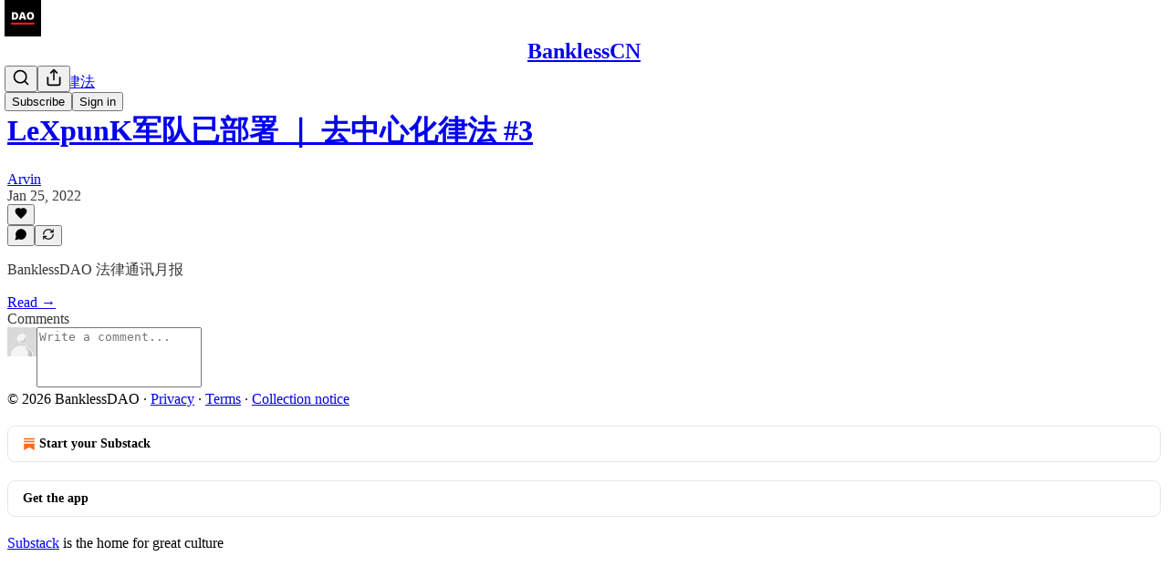

--- FILE ---
content_type: text/html; charset=utf-8
request_url: https://0xbanklesscn.substack.com/p/lexpunk-3/comments
body_size: 50525
content:
<!DOCTYPE html>
<html lang="en">
    <head>
        <meta charset="utf-8" />
        <meta name="norton-safeweb-site-verification" content="24usqpep0ejc5w6hod3dulxwciwp0djs6c6ufp96av3t4whuxovj72wfkdjxu82yacb7430qjm8adbd5ezlt4592dq4zrvadcn9j9n-0btgdzpiojfzno16-fnsnu7xd" />
        
        <link rel="preconnect" href="https://substackcdn.com" />
        

        
            <title data-rh="true">Comments - LeXpunK军队已部署 ｜ 去中心化律法 #3 - by Arvin - BanklessCN</title>
            
            <meta data-rh="true" name="theme-color" content="#ffffff"/><meta data-rh="true" property="og:type" content="article"/><meta data-rh="true" property="og:title" content="LeXpunK军队已部署 ｜ 去中心化律法 #3"/><meta data-rh="true" name="twitter:title" content="LeXpunK军队已部署 ｜ 去中心化律法 #3"/><meta data-rh="true" name="description" content="BanklessDAO 法律通讯月报"/><meta data-rh="true" property="og:description" content="BanklessDAO 法律通讯月报"/><meta data-rh="true" name="twitter:description" content="BanklessDAO 法律通讯月报"/><meta data-rh="true" property="og:image" content="https://substackcdn.com/image/fetch/$s_!de9N!,w_1200,h_675,c_fill,f_jpg,q_auto:good,fl_progressive:steep,g_auto/https%3A%2F%2Fbucketeer-e05bbc84-baa3-437e-9518-adb32be77984.s3.amazonaws.com%2Fpublic%2Fimages%2Fb03aecbe-7e01-40fb-bf4e-ab579b8f36b1_1600x800.png"/><meta data-rh="true" name="twitter:image" content="https://substackcdn.com/image/fetch/$s_!kK80!,f_auto,q_auto:best,fl_progressive:steep/https%3A%2F%2F0xbanklesscn.substack.com%2Fapi%2Fv1%2Fpost_preview%2F47657027%2Ftwitter.jpg%3Fversion%3D4"/><meta data-rh="true" name="twitter:card" content="summary_large_image"/><meta data-rh="true" name="robots" content="noindex"/>
            
            
        

        

        <style>
          @layer legacy, tailwind, pencraftReset, pencraft;
        </style>

        
        <link rel="preload" as="style" href="https://substackcdn.com/bundle/theme/main.57ec6396ea4b5be03b65.css" />
        
        
        

        
            
                <link rel="stylesheet" type="text/css" href="https://substackcdn.com/bundle/static/css/7276.087307e6.css" />
            
                <link rel="stylesheet" type="text/css" href="https://substackcdn.com/bundle/static/css/7045.3c494d4a.css" />
            
                <link rel="stylesheet" type="text/css" href="https://substackcdn.com/bundle/static/css/852.9cd7f82f.css" />
            
                <link rel="stylesheet" type="text/css" href="https://substackcdn.com/bundle/static/css/8577.8d59a919.css" />
            
                <link rel="stylesheet" type="text/css" href="https://substackcdn.com/bundle/static/css/2967.a39ed2d2.css" />
            
                <link rel="stylesheet" type="text/css" href="https://substackcdn.com/bundle/static/css/5611.463006e7.css" />
            
                <link rel="stylesheet" type="text/css" href="https://substackcdn.com/bundle/static/css/5234.05e42d3b.css" />
            
                <link rel="stylesheet" type="text/css" href="https://substackcdn.com/bundle/static/css/5366.448b38a4.css" />
            
                <link rel="stylesheet" type="text/css" href="https://substackcdn.com/bundle/static/css/3822.95a4038c.css" />
            
                <link rel="stylesheet" type="text/css" href="https://substackcdn.com/bundle/static/css/5014.b664b468.css" />
            
                <link rel="stylesheet" type="text/css" href="https://substackcdn.com/bundle/static/css/main.aba729d8.css" />
            
                <link rel="stylesheet" type="text/css" href="https://substackcdn.com/bundle/static/css/6379.813be60f.css" />
            
                <link rel="stylesheet" type="text/css" href="https://substackcdn.com/bundle/static/css/5014.b664b468.css" />
            
                <link rel="stylesheet" type="text/css" href="https://substackcdn.com/bundle/static/css/3822.95a4038c.css" />
            
                <link rel="stylesheet" type="text/css" href="https://substackcdn.com/bundle/static/css/5366.448b38a4.css" />
            
                <link rel="stylesheet" type="text/css" href="https://substackcdn.com/bundle/static/css/5234.05e42d3b.css" />
            
                <link rel="stylesheet" type="text/css" href="https://substackcdn.com/bundle/static/css/5611.463006e7.css" />
            
                <link rel="stylesheet" type="text/css" href="https://substackcdn.com/bundle/static/css/2967.a39ed2d2.css" />
            
                <link rel="stylesheet" type="text/css" href="https://substackcdn.com/bundle/static/css/8577.8d59a919.css" />
            
                <link rel="stylesheet" type="text/css" href="https://substackcdn.com/bundle/static/css/7045.3c494d4a.css" />
            
        

        
        
        
        
        <meta name="viewport" content="width=device-width, initial-scale=1, maximum-scale=1, user-scalable=0, viewport-fit=cover" />
        <meta name="author" content="Arvin" />
        <meta property="og:url" content="https://0xbanklesscn.substack.com/p/lexpunk-3/comments" />
        
        
        <link rel="canonical" href="https://0xbanklesscn.substack.com/p/lexpunk-3/comments" />
        

        

        

        

        
            
                <link rel="shortcut icon" href="https://substackcdn.com/image/fetch/$s_!w0Lk!,f_auto,q_auto:good,fl_progressive:steep/https%3A%2F%2Fsubstack-post-media.s3.amazonaws.com%2Fpublic%2Fimages%2Fe497d548-a34c-4390-90a4-0cb2b3397ed0%2Ffavicon.ico">
            
        
            
                <link rel="icon" type="image/png" sizes="16x16" href="https://substackcdn.com/image/fetch/$s_!a2xs!,f_auto,q_auto:good,fl_progressive:steep/https%3A%2F%2Fsubstack-post-media.s3.amazonaws.com%2Fpublic%2Fimages%2Fe497d548-a34c-4390-90a4-0cb2b3397ed0%2Ffavicon-16x16.png">
            
        
            
                <link rel="icon" type="image/png" sizes="32x32" href="https://substackcdn.com/image/fetch/$s_!2fIc!,f_auto,q_auto:good,fl_progressive:steep/https%3A%2F%2Fsubstack-post-media.s3.amazonaws.com%2Fpublic%2Fimages%2Fe497d548-a34c-4390-90a4-0cb2b3397ed0%2Ffavicon-32x32.png">
            
        
            
                <link rel="icon" type="image/png" sizes="48x48" href="https://substackcdn.com/image/fetch/$s_!UsgF!,f_auto,q_auto:good,fl_progressive:steep/https%3A%2F%2Fsubstack-post-media.s3.amazonaws.com%2Fpublic%2Fimages%2Fe497d548-a34c-4390-90a4-0cb2b3397ed0%2Ffavicon-48x48.png">
            
        
            
                <link rel="apple-touch-icon" sizes="57x57" href="https://substackcdn.com/image/fetch/$s_!Un4f!,f_auto,q_auto:good,fl_progressive:steep/https%3A%2F%2Fsubstack-post-media.s3.amazonaws.com%2Fpublic%2Fimages%2Fe497d548-a34c-4390-90a4-0cb2b3397ed0%2Fapple-touch-icon-57x57.png">
            
        
            
                <link rel="apple-touch-icon" sizes="60x60" href="https://substackcdn.com/image/fetch/$s_!4p-5!,f_auto,q_auto:good,fl_progressive:steep/https%3A%2F%2Fsubstack-post-media.s3.amazonaws.com%2Fpublic%2Fimages%2Fe497d548-a34c-4390-90a4-0cb2b3397ed0%2Fapple-touch-icon-60x60.png">
            
        
            
                <link rel="apple-touch-icon" sizes="72x72" href="https://substackcdn.com/image/fetch/$s_!qbJ7!,f_auto,q_auto:good,fl_progressive:steep/https%3A%2F%2Fsubstack-post-media.s3.amazonaws.com%2Fpublic%2Fimages%2Fe497d548-a34c-4390-90a4-0cb2b3397ed0%2Fapple-touch-icon-72x72.png">
            
        
            
                <link rel="apple-touch-icon" sizes="76x76" href="https://substackcdn.com/image/fetch/$s_!beuF!,f_auto,q_auto:good,fl_progressive:steep/https%3A%2F%2Fsubstack-post-media.s3.amazonaws.com%2Fpublic%2Fimages%2Fe497d548-a34c-4390-90a4-0cb2b3397ed0%2Fapple-touch-icon-76x76.png">
            
        
            
                <link rel="apple-touch-icon" sizes="114x114" href="https://substackcdn.com/image/fetch/$s_!ADWh!,f_auto,q_auto:good,fl_progressive:steep/https%3A%2F%2Fsubstack-post-media.s3.amazonaws.com%2Fpublic%2Fimages%2Fe497d548-a34c-4390-90a4-0cb2b3397ed0%2Fapple-touch-icon-114x114.png">
            
        
            
                <link rel="apple-touch-icon" sizes="120x120" href="https://substackcdn.com/image/fetch/$s_!hxUT!,f_auto,q_auto:good,fl_progressive:steep/https%3A%2F%2Fsubstack-post-media.s3.amazonaws.com%2Fpublic%2Fimages%2Fe497d548-a34c-4390-90a4-0cb2b3397ed0%2Fapple-touch-icon-120x120.png">
            
        
            
                <link rel="apple-touch-icon" sizes="144x144" href="https://substackcdn.com/image/fetch/$s_!fyar!,f_auto,q_auto:good,fl_progressive:steep/https%3A%2F%2Fsubstack-post-media.s3.amazonaws.com%2Fpublic%2Fimages%2Fe497d548-a34c-4390-90a4-0cb2b3397ed0%2Fapple-touch-icon-144x144.png">
            
        
            
                <link rel="apple-touch-icon" sizes="152x152" href="https://substackcdn.com/image/fetch/$s_!SAtH!,f_auto,q_auto:good,fl_progressive:steep/https%3A%2F%2Fsubstack-post-media.s3.amazonaws.com%2Fpublic%2Fimages%2Fe497d548-a34c-4390-90a4-0cb2b3397ed0%2Fapple-touch-icon-152x152.png">
            
        
            
                <link rel="apple-touch-icon" sizes="167x167" href="https://substackcdn.com/image/fetch/$s_!fNIV!,f_auto,q_auto:good,fl_progressive:steep/https%3A%2F%2Fsubstack-post-media.s3.amazonaws.com%2Fpublic%2Fimages%2Fe497d548-a34c-4390-90a4-0cb2b3397ed0%2Fapple-touch-icon-167x167.png">
            
        
            
                <link rel="apple-touch-icon" sizes="180x180" href="https://substackcdn.com/image/fetch/$s_!Lw5F!,f_auto,q_auto:good,fl_progressive:steep/https%3A%2F%2Fsubstack-post-media.s3.amazonaws.com%2Fpublic%2Fimages%2Fe497d548-a34c-4390-90a4-0cb2b3397ed0%2Fapple-touch-icon-180x180.png">
            
        
            
                <link rel="apple-touch-icon" sizes="1024x1024" href="https://substackcdn.com/image/fetch/$s_!_xcS!,f_auto,q_auto:good,fl_progressive:steep/https%3A%2F%2Fsubstack-post-media.s3.amazonaws.com%2Fpublic%2Fimages%2Fe497d548-a34c-4390-90a4-0cb2b3397ed0%2Fapple-touch-icon-1024x1024.png">
            
        
            
        
            
        
            
        

        

        
            <link rel="alternate" type="application/rss+xml" href="/feed?sectionId=10186" title="BanklessCN"/>
        

        
        
          <style>
            
            @font-face{font-family:'Lora';font-style:italic;font-weight:400;font-display:fallback;src:url(https://fonts.gstatic.com/s/lora/v37/0QI8MX1D_JOuMw_hLdO6T2wV9KnW-MoFoqJ2nPWc3ZyhTjcV.woff2) format('woff2');unicode-range:U+0460-052F,U+1C80-1C8A,U+20B4,U+2DE0-2DFF,U+A640-A69F,U+FE2E-FE2F}@font-face{font-family:'Lora';font-style:italic;font-weight:400;font-display:fallback;src:url(https://fonts.gstatic.com/s/lora/v37/0QI8MX1D_JOuMw_hLdO6T2wV9KnW-MoFoqt2nPWc3ZyhTjcV.woff2) format('woff2');unicode-range:U+0301,U+0400-045F,U+0490-0491,U+04B0-04B1,U+2116}@font-face{font-family:'Lora';font-style:italic;font-weight:400;font-display:fallback;src:url(https://fonts.gstatic.com/s/lora/v37/0QI8MX1D_JOuMw_hLdO6T2wV9KnW-MoFoqB2nPWc3ZyhTjcV.woff2) format('woff2');unicode-range:U+0102-0103,U+0110-0111,U+0128-0129,U+0168-0169,U+01A0-01A1,U+01AF-01B0,U+0300-0301,U+0303-0304,U+0308-0309,U+0323,U+0329,U+1EA0-1EF9,U+20AB}@font-face{font-family:'Lora';font-style:italic;font-weight:400;font-display:fallback;src:url(https://fonts.gstatic.com/s/lora/v37/0QI8MX1D_JOuMw_hLdO6T2wV9KnW-MoFoqF2nPWc3ZyhTjcV.woff2) format('woff2');unicode-range:U+0100-02BA,U+02BD-02C5,U+02C7-02CC,U+02CE-02D7,U+02DD-02FF,U+0304,U+0308,U+0329,U+1D00-1DBF,U+1E00-1E9F,U+1EF2-1EFF,U+2020,U+20A0-20AB,U+20AD-20C0,U+2113,U+2C60-2C7F,U+A720-A7FF}@font-face{font-family:'Lora';font-style:italic;font-weight:400;font-display:fallback;src:url(https://fonts.gstatic.com/s/lora/v37/0QI8MX1D_JOuMw_hLdO6T2wV9KnW-MoFoq92nPWc3ZyhTg.woff2) format('woff2');unicode-range:U+0000-00FF,U+0131,U+0152-0153,U+02BB-02BC,U+02C6,U+02DA,U+02DC,U+0304,U+0308,U+0329,U+2000-206F,U+20AC,U+2122,U+2191,U+2193,U+2212,U+2215,U+FEFF,U+FFFD}@font-face{font-family:'Lora';font-style:normal;font-weight:400;font-display:fallback;src:url(https://fonts.gstatic.com/s/lora/v37/0QIvMX1D_JOuMwf7I_FMl_GW8g.woff2) format('woff2');unicode-range:U+0460-052F,U+1C80-1C8A,U+20B4,U+2DE0-2DFF,U+A640-A69F,U+FE2E-FE2F}@font-face{font-family:'Lora';font-style:normal;font-weight:400;font-display:fallback;src:url(https://fonts.gstatic.com/s/lora/v37/0QIvMX1D_JOuMw77I_FMl_GW8g.woff2) format('woff2');unicode-range:U+0301,U+0400-045F,U+0490-0491,U+04B0-04B1,U+2116}@font-face{font-family:'Lora';font-style:normal;font-weight:400;font-display:fallback;src:url(https://fonts.gstatic.com/s/lora/v37/0QIvMX1D_JOuMwX7I_FMl_GW8g.woff2) format('woff2');unicode-range:U+0102-0103,U+0110-0111,U+0128-0129,U+0168-0169,U+01A0-01A1,U+01AF-01B0,U+0300-0301,U+0303-0304,U+0308-0309,U+0323,U+0329,U+1EA0-1EF9,U+20AB}@font-face{font-family:'Lora';font-style:normal;font-weight:400;font-display:fallback;src:url(https://fonts.gstatic.com/s/lora/v37/0QIvMX1D_JOuMwT7I_FMl_GW8g.woff2) format('woff2');unicode-range:U+0100-02BA,U+02BD-02C5,U+02C7-02CC,U+02CE-02D7,U+02DD-02FF,U+0304,U+0308,U+0329,U+1D00-1DBF,U+1E00-1E9F,U+1EF2-1EFF,U+2020,U+20A0-20AB,U+20AD-20C0,U+2113,U+2C60-2C7F,U+A720-A7FF}@font-face{font-family:'Lora';font-style:normal;font-weight:400;font-display:fallback;src:url(https://fonts.gstatic.com/s/lora/v37/0QIvMX1D_JOuMwr7I_FMl_E.woff2) format('woff2');unicode-range:U+0000-00FF,U+0131,U+0152-0153,U+02BB-02BC,U+02C6,U+02DA,U+02DC,U+0304,U+0308,U+0329,U+2000-206F,U+20AC,U+2122,U+2191,U+2193,U+2212,U+2215,U+FEFF,U+FFFD}@font-face{font-family:'Lora';font-style:normal;font-weight:500;font-display:fallback;src:url(https://fonts.gstatic.com/s/lora/v37/0QIvMX1D_JOuMwf7I_FMl_GW8g.woff2) format('woff2');unicode-range:U+0460-052F,U+1C80-1C8A,U+20B4,U+2DE0-2DFF,U+A640-A69F,U+FE2E-FE2F}@font-face{font-family:'Lora';font-style:normal;font-weight:500;font-display:fallback;src:url(https://fonts.gstatic.com/s/lora/v37/0QIvMX1D_JOuMw77I_FMl_GW8g.woff2) format('woff2');unicode-range:U+0301,U+0400-045F,U+0490-0491,U+04B0-04B1,U+2116}@font-face{font-family:'Lora';font-style:normal;font-weight:500;font-display:fallback;src:url(https://fonts.gstatic.com/s/lora/v37/0QIvMX1D_JOuMwX7I_FMl_GW8g.woff2) format('woff2');unicode-range:U+0102-0103,U+0110-0111,U+0128-0129,U+0168-0169,U+01A0-01A1,U+01AF-01B0,U+0300-0301,U+0303-0304,U+0308-0309,U+0323,U+0329,U+1EA0-1EF9,U+20AB}@font-face{font-family:'Lora';font-style:normal;font-weight:500;font-display:fallback;src:url(https://fonts.gstatic.com/s/lora/v37/0QIvMX1D_JOuMwT7I_FMl_GW8g.woff2) format('woff2');unicode-range:U+0100-02BA,U+02BD-02C5,U+02C7-02CC,U+02CE-02D7,U+02DD-02FF,U+0304,U+0308,U+0329,U+1D00-1DBF,U+1E00-1E9F,U+1EF2-1EFF,U+2020,U+20A0-20AB,U+20AD-20C0,U+2113,U+2C60-2C7F,U+A720-A7FF}@font-face{font-family:'Lora';font-style:normal;font-weight:500;font-display:fallback;src:url(https://fonts.gstatic.com/s/lora/v37/0QIvMX1D_JOuMwr7I_FMl_E.woff2) format('woff2');unicode-range:U+0000-00FF,U+0131,U+0152-0153,U+02BB-02BC,U+02C6,U+02DA,U+02DC,U+0304,U+0308,U+0329,U+2000-206F,U+20AC,U+2122,U+2191,U+2193,U+2212,U+2215,U+FEFF,U+FFFD}@font-face{font-family:'Lora';font-style:normal;font-weight:600;font-display:fallback;src:url(https://fonts.gstatic.com/s/lora/v37/0QIvMX1D_JOuMwf7I_FMl_GW8g.woff2) format('woff2');unicode-range:U+0460-052F,U+1C80-1C8A,U+20B4,U+2DE0-2DFF,U+A640-A69F,U+FE2E-FE2F}@font-face{font-family:'Lora';font-style:normal;font-weight:600;font-display:fallback;src:url(https://fonts.gstatic.com/s/lora/v37/0QIvMX1D_JOuMw77I_FMl_GW8g.woff2) format('woff2');unicode-range:U+0301,U+0400-045F,U+0490-0491,U+04B0-04B1,U+2116}@font-face{font-family:'Lora';font-style:normal;font-weight:600;font-display:fallback;src:url(https://fonts.gstatic.com/s/lora/v37/0QIvMX1D_JOuMwX7I_FMl_GW8g.woff2) format('woff2');unicode-range:U+0102-0103,U+0110-0111,U+0128-0129,U+0168-0169,U+01A0-01A1,U+01AF-01B0,U+0300-0301,U+0303-0304,U+0308-0309,U+0323,U+0329,U+1EA0-1EF9,U+20AB}@font-face{font-family:'Lora';font-style:normal;font-weight:600;font-display:fallback;src:url(https://fonts.gstatic.com/s/lora/v37/0QIvMX1D_JOuMwT7I_FMl_GW8g.woff2) format('woff2');unicode-range:U+0100-02BA,U+02BD-02C5,U+02C7-02CC,U+02CE-02D7,U+02DD-02FF,U+0304,U+0308,U+0329,U+1D00-1DBF,U+1E00-1E9F,U+1EF2-1EFF,U+2020,U+20A0-20AB,U+20AD-20C0,U+2113,U+2C60-2C7F,U+A720-A7FF}@font-face{font-family:'Lora';font-style:normal;font-weight:600;font-display:fallback;src:url(https://fonts.gstatic.com/s/lora/v37/0QIvMX1D_JOuMwr7I_FMl_E.woff2) format('woff2');unicode-range:U+0000-00FF,U+0131,U+0152-0153,U+02BB-02BC,U+02C6,U+02DA,U+02DC,U+0304,U+0308,U+0329,U+2000-206F,U+20AC,U+2122,U+2191,U+2193,U+2212,U+2215,U+FEFF,U+FFFD}@font-face{font-family:'Lora';font-style:normal;font-weight:700;font-display:fallback;src:url(https://fonts.gstatic.com/s/lora/v37/0QIvMX1D_JOuMwf7I_FMl_GW8g.woff2) format('woff2');unicode-range:U+0460-052F,U+1C80-1C8A,U+20B4,U+2DE0-2DFF,U+A640-A69F,U+FE2E-FE2F}@font-face{font-family:'Lora';font-style:normal;font-weight:700;font-display:fallback;src:url(https://fonts.gstatic.com/s/lora/v37/0QIvMX1D_JOuMw77I_FMl_GW8g.woff2) format('woff2');unicode-range:U+0301,U+0400-045F,U+0490-0491,U+04B0-04B1,U+2116}@font-face{font-family:'Lora';font-style:normal;font-weight:700;font-display:fallback;src:url(https://fonts.gstatic.com/s/lora/v37/0QIvMX1D_JOuMwX7I_FMl_GW8g.woff2) format('woff2');unicode-range:U+0102-0103,U+0110-0111,U+0128-0129,U+0168-0169,U+01A0-01A1,U+01AF-01B0,U+0300-0301,U+0303-0304,U+0308-0309,U+0323,U+0329,U+1EA0-1EF9,U+20AB}@font-face{font-family:'Lora';font-style:normal;font-weight:700;font-display:fallback;src:url(https://fonts.gstatic.com/s/lora/v37/0QIvMX1D_JOuMwT7I_FMl_GW8g.woff2) format('woff2');unicode-range:U+0100-02BA,U+02BD-02C5,U+02C7-02CC,U+02CE-02D7,U+02DD-02FF,U+0304,U+0308,U+0329,U+1D00-1DBF,U+1E00-1E9F,U+1EF2-1EFF,U+2020,U+20A0-20AB,U+20AD-20C0,U+2113,U+2C60-2C7F,U+A720-A7FF}@font-face{font-family:'Lora';font-style:normal;font-weight:700;font-display:fallback;src:url(https://fonts.gstatic.com/s/lora/v37/0QIvMX1D_JOuMwr7I_FMl_E.woff2) format('woff2');unicode-range:U+0000-00FF,U+0131,U+0152-0153,U+02BB-02BC,U+02C6,U+02DA,U+02DC,U+0304,U+0308,U+0329,U+2000-206F,U+20AC,U+2122,U+2191,U+2193,U+2212,U+2215,U+FEFF,U+FFFD}
          </style>
        
        

        <style>:root{--color_theme_bg_pop:#fe030f;--background_pop:#fe030f;--cover_bg_color:#FFFFFF;--cover_bg_color_secondary:#f0f0f0;--background_pop_darken:#e7010c;--print_on_pop:#ffffff;--color_theme_bg_pop_darken:#e7010c;--color_theme_print_on_pop:#ffffff;--color_theme_bg_pop_20:rgba(254, 3, 15, 0.2);--color_theme_bg_pop_30:rgba(254, 3, 15, 0.3);--print_pop:#fe030f;--color_theme_accent:#fe030f;--cover_print_primary:#363737;--cover_print_secondary:#757575;--cover_print_tertiary:#b6b6b6;--cover_border_color:#fe030f;--font_family_headings_preset:Lora,sans-serif;--font_weight_headings_preset:600;--font_family_body_preset:'SF Pro Display', -apple-system, system-ui, BlinkMacSystemFont, 'Inter', 'Segoe UI', Roboto, Helvetica, Arial, sans-serif, 'Apple Color Emoji', 'Segoe UI Emoji', 'Segoe UI Symbol';--font_weight_body_preset:400;--font_preset_heading:fancy_serif;--font_preset_body:sans;--home_hero:magaziney;--home_posts:list;--web_bg_color:#ffffff;--background_contrast_1:#f0f0f0;--background_contrast_2:#dddddd;--background_contrast_3:#b7b7b7;--background_contrast_4:#929292;--background_contrast_5:#515151;--color_theme_bg_contrast_1:#f0f0f0;--color_theme_bg_contrast_2:#dddddd;--color_theme_bg_contrast_3:#b7b7b7;--color_theme_bg_contrast_4:#929292;--color_theme_bg_contrast_5:#515151;--color_theme_bg_elevated:#ffffff;--color_theme_bg_elevated_secondary:#f0f0f0;--color_theme_bg_elevated_tertiary:#dddddd;--color_theme_detail:#e6e6e6;--background_contrast_pop:rgba(254, 3, 15, 0.4);--color_theme_bg_contrast_pop:rgba(254, 3, 15, 0.4);--theme_bg_is_dark:0;--print_on_web_bg_color:#363737;--print_secondary_on_web_bg_color:#868787;--background_pop_rgb:254, 3, 15;--color_theme_bg_pop_rgb:254, 3, 15;--color_theme_accent_rgb:254, 3, 15;}</style>

        
            <link rel="stylesheet" href="https://substackcdn.com/bundle/theme/main.57ec6396ea4b5be03b65.css" />
        

        <style></style>

        

        

        

        
    </head>

    <body class="">
        

        

        

        

        

        

        <div id="entry">
            <div id="main" class="main typography use-theme-bg"><div class="pencraft pc-display-contents pc-reset pubTheme-yiXxQA"><div data-testid="navbar" class="main-menu"><div class="mainMenuContent-DME8DR"><div style="position:relative;height:71px;" class="pencraft pc-display-flex pc-gap-12 pc-paddingLeft-20 pc-paddingRight-20 pc-justifyContent-space-between pc-alignItems-center pc-reset border-bottom-detail-k1F6C4 topBar-pIF0J1"><div style="flex-basis:0px;flex-grow:1;" class="logoContainer-p12gJb"><a href="/" native class="pencraft pc-display-contents pc-reset"><div draggable="false" class="pencraft pc-display-flex pc-position-relative pc-reset"><div style="width:40px;height:40px;" class="pencraft pc-display-flex pc-reset bg-white-ZBV5av pc-borderRadius-sm overflow-hidden-WdpwT6 sizing-border-box-DggLA4"><picture><source type="image/webp" srcset="https://substackcdn.com/image/fetch/$s_!c1LD!,w_80,h_80,c_fill,f_webp,q_auto:good,fl_progressive:steep,g_auto/https%3A%2F%2Fsubstack-post-media.s3.amazonaws.com%2Fpublic%2Fimages%2F1be15486-b74b-4c18-a40e-fb8b27e86bb1_916x916.png"/><img src="https://substackcdn.com/image/fetch/$s_!c1LD!,w_80,h_80,c_fill,f_auto,q_auto:good,fl_progressive:steep,g_auto/https%3A%2F%2Fsubstack-post-media.s3.amazonaws.com%2Fpublic%2Fimages%2F1be15486-b74b-4c18-a40e-fb8b27e86bb1_916x916.png" sizes="100vw" alt="BanklessCN" width="80" height="80" style="width:40px;height:40px;" draggable="false" class="img-OACg1c object-fit-cover-u4ReeV pencraft pc-reset"/></picture></div></div></a></div><div style="flex-grow:0;" class="titleContainer-DJYq5v"><h1 class="pencraft pc-reset font-pub-headings-FE5byy reset-IxiVJZ title-oOnUGd"><a href="/" class="pencraft pc-display-contents pc-reset">BanklessCN</a></h1></div><div style="flex-basis:0px;flex-grow:1;" class="pencraft pc-display-flex pc-justifyContent-flex-end pc-alignItems-center pc-reset"><div class="buttonsContainer-SJBuep"><div class="pencraft pc-display-flex pc-gap-8 pc-justifyContent-flex-end pc-alignItems-center pc-reset navbar-buttons"><div class="pencraft pc-display-flex pc-gap-4 pc-reset"><span data-state="closed"><button tabindex="0" type="button" aria-label="Search" class="pencraft pc-reset pencraft iconButton-mq_Et5 iconButtonBase-dJGHgN buttonBase-GK1x3M buttonStyle-r7yGCK size_md-gCDS3o priority_tertiary-rlke8z"><svg xmlns="http://www.w3.org/2000/svg" width="20" height="20" viewBox="0 0 24 24" fill="none" stroke="currentColor" stroke-width="2" stroke-linecap="round" stroke-linejoin="round" class="lucide lucide-search"><circle cx="11" cy="11" r="8"></circle><path d="m21 21-4.3-4.3"></path></svg></button></span><button tabindex="0" type="button" aria-label="Share Publication" id="headlessui-menu-button-P0-5" aria-haspopup="menu" aria-expanded="false" data-headlessui-state class="pencraft pc-reset pencraft iconButton-mq_Et5 iconButtonBase-dJGHgN buttonBase-GK1x3M buttonStyle-r7yGCK size_md-gCDS3o priority_tertiary-rlke8z"><svg xmlns="http://www.w3.org/2000/svg" width="20" height="20" viewBox="0 0 24 24" fill="none" stroke="currentColor" stroke-width="2" stroke-linecap="round" stroke-linejoin="round" class="lucide lucide-share"><path d="M4 12v8a2 2 0 0 0 2 2h12a2 2 0 0 0 2-2v-8"></path><polyline points="16 6 12 2 8 6"></polyline><line x1="12" x2="12" y1="2" y2="15"></line></svg></button></div><button tabindex="0" type="button" data-testid="noncontributor-cta-button" class="pencraft pc-reset pencraft buttonBase-GK1x3M buttonText-X0uSmG buttonStyle-r7yGCK priority_primary-RfbeYt size_md-gCDS3o">Subscribe</button><button tabindex="0" type="button" native data-href="https://substack.com/sign-in?redirect=%2Fp%2Flexpunk-3%2Fcomments&amp;for_pub=0xbanklesscn" class="pencraft pc-reset pencraft buttonBase-GK1x3M buttonText-X0uSmG buttonStyle-r7yGCK priority_tertiary-rlke8z size_md-gCDS3o">Sign in</button></div></div></div></div></div><div style="height:72px;"></div></div></div><div class="pencraft pc-display-contents pc-reset pubTheme-yiXxQA"><div class="comments-page"><div class="container"><table role="presentation" width="auto" border="0" cellspacing="0" cellpadding="0" class="thread-head typography "><tr><td><table role="presentation" width="auto" border="0" cellspacing="0" cellpadding="0"><tr><td><div class="visibility-check"></div></td></tr><tr><td><table role="presentation" width="auto" border="0" cellspacing="0" cellpadding="0"><tr><td><div role="region" aria-label="Post header" class="post-header"><div class="pencraft pc-display-flex pc-reset post-label"><a href="https://0xbanklesscn.substack.com/s/bb7/?utm_source=substack&amp;utm_medium=menu" class="pencraft pc-reset color-secondary-ls1g8s line-height-20-t4M0El font-meta-MWBumP size-14-MLPa7j weight-medium-fw81nC transform-uppercase-yKDgcq reset-IxiVJZ meta-EgzBVA">去中心化律法</a></div><h1 dir="auto" class="post-title published title-X77sOw"><a href="https://0xbanklesscn.substack.com/p/lexpunk-3">LeXpunK军队已部署 ｜ 去中心化律法 #3</a></h1><div class="post-ufi style-compressed themed"><div class="ufi-preamble themed"><div class="ufi-preamble-label author"><span data-state="closed"><a href="https://substack.com/@banklesscntr">Arvin</a></span></div><div title="2022-01-25T06:15:00.694Z" class="ufi-preamble-label post-date"><time datetime="2022-01-25T06:15:00.694Z">Jan 25, 2022</time></div></div><div class="like-button-container post-ufi-button style-compressed"><button tabindex="0" type="button" aria-label="Like" aria-pressed="false" class="pencraft pc-reset pencraft post-ufi-button style-compressed no-label with-border"><svg role="img" style="height:14px;width:14px;" width="14" height="14" viewBox="0 0 24 24" fill="#000000" stroke-width="2" stroke="#000" xmlns="http://www.w3.org/2000/svg" class="icon"><g><title></title><svg xmlns="http://www.w3.org/2000/svg" width="24" height="24" viewBox="0 0 24 24" stroke-width="2" stroke-linecap="round" stroke-linejoin="round" class="lucide lucide-heart"><path d="M19 14c1.49-1.46 3-3.21 3-5.5A5.5 5.5 0 0 0 16.5 3c-1.76 0-3 .5-4.5 2-1.5-1.5-2.74-2-4.5-2A5.5 5.5 0 0 0 2 8.5c0 2.3 1.5 4.05 3 5.5l7 7Z"></path></svg></g></svg></button></div><button tabindex="0" type="button" aria-label="View comments (0)" data-href="https://0xbanklesscn.substack.com/p/lexpunk-3/comments" class="pencraft pc-reset pencraft post-ufi-button style-compressed post-ufi-comment-button no-label with-border"><svg role="img" style="height:14px;width:14px;" width="14" height="14" viewBox="0 0 24 24" fill="#000000" stroke-width="2" stroke="#000" xmlns="http://www.w3.org/2000/svg" class="icon"><g><title></title><svg xmlns="http://www.w3.org/2000/svg" width="24" height="24" viewBox="0 0 24 24" stroke-width="2" stroke-linecap="round" stroke-linejoin="round" class="lucide lucide-message-circle"><path d="M7.9 20A9 9 0 1 0 4 16.1L2 22Z"></path></svg></g></svg></button><button tabindex="0" type="button" class="pencraft pc-reset pencraft post-ufi-button style-compressed no-label with-border"><svg role="img" style="height:14px;width:14px;" width="14" height="14" viewBox="0 0 24 24" fill="none" stroke-width="2" stroke="#000" xmlns="http://www.w3.org/2000/svg" class="icon"><g><title></title><path d="M21 3V8M21 8H16M21 8L18 5.29962C16.7056 4.14183 15.1038 3.38328 13.3879 3.11547C11.6719 2.84766 9.9152 3.08203 8.32951 3.79031C6.74382 4.49858 5.39691 5.65051 4.45125 7.10715C3.5056 8.5638 3.00158 10.2629 3 11.9996M3 21V16M3 16H8M3 16L6 18.7C7.29445 19.8578 8.89623 20.6163 10.6121 20.8841C12.3281 21.152 14.0848 20.9176 15.6705 20.2093C17.2562 19.501 18.6031 18.3491 19.5487 16.8925C20.4944 15.4358 20.9984 13.7367 21 12" stroke-linecap="round" stroke-linejoin="round"></path></g></svg></button></div></div></td></tr><tr><td><div dir="auto" class="body markup"><p>BanklessDAO 法律通讯月报</p></div></td></tr><tr><td><a href="/p/lexpunk-3" native class="thread-head-cta">Read →</a></td></tr></table></td></tr><tr><td><div class="visibility-check"></div></td></tr></table></td></tr></table></div><div class="container"><div class="pencraft pc-display-flex pc-paddingTop-8 pc-paddingBottom-8 pc-justifyContent-space-between pc-alignItems-center pc-reset"><div class="pencraft pc-reset color-primary-zABazT font-text-qe4AeH size-19-Avxa7J weight-bold-DmI9lw reset-IxiVJZ">Comments</div></div><div data-test-id="comment-input" class="pencraft pc-display-flex pc-reset flex-grow-rzmknG"><form class="form-CkZ7Kt"><div style="--scale:32px;" class="pencraft pc-display-flex pc-width-32 pc-height-32 pc-justifyContent-center pc-alignItems-center pc-position-relative pc-reset bg-secondary-UUD3_J flex-auto-j3S2WA outline-detail-vcQLyr pc-borderRadius-full overflow-hidden-WdpwT6 sizing-border-box-DggLA4 container-TAtrWj"><div style="--scale:32px;" title="User" class="pencraft pc-display-flex pc-width-32 pc-height-32 pc-justifyContent-center pc-alignItems-center pc-position-relative pc-reset bg-secondary-UUD3_J flex-auto-j3S2WA outline-detail-vcQLyr pc-borderRadius-full overflow-hidden-WdpwT6 sizing-border-box-DggLA4 container-TAtrWj"><picture><source type="image/webp" srcset="https://substackcdn.com/image/fetch/$s_!TnFC!,w_32,h_32,c_fill,f_webp,q_auto:good,fl_progressive:steep/https%3A%2F%2Fsubstack.com%2Fimg%2Favatars%2Fdefault-light.png 32w, https://substackcdn.com/image/fetch/$s_!TnFC!,w_64,h_64,c_fill,f_webp,q_auto:good,fl_progressive:steep/https%3A%2F%2Fsubstack.com%2Fimg%2Favatars%2Fdefault-light.png 64w, https://substackcdn.com/image/fetch/$s_!TnFC!,w_96,h_96,c_fill,f_webp,q_auto:good,fl_progressive:steep/https%3A%2F%2Fsubstack.com%2Fimg%2Favatars%2Fdefault-light.png 96w" sizes="32px"/><img src="https://substackcdn.com/image/fetch/$s_!TnFC!,w_32,h_32,c_fill,f_auto,q_auto:good,fl_progressive:steep/https%3A%2F%2Fsubstack.com%2Fimg%2Favatars%2Fdefault-light.png" sizes="32px" alt="User's avatar" srcset="https://substackcdn.com/image/fetch/$s_!TnFC!,w_32,h_32,c_fill,f_auto,q_auto:good,fl_progressive:steep/https%3A%2F%2Fsubstack.com%2Fimg%2Favatars%2Fdefault-light.png 32w, https://substackcdn.com/image/fetch/$s_!TnFC!,w_64,h_64,c_fill,f_auto,q_auto:good,fl_progressive:steep/https%3A%2F%2Fsubstack.com%2Fimg%2Favatars%2Fdefault-light.png 64w, https://substackcdn.com/image/fetch/$s_!TnFC!,w_96,h_96,c_fill,f_auto,q_auto:good,fl_progressive:steep/https%3A%2F%2Fsubstack.com%2Fimg%2Favatars%2Fdefault-light.png 96w" width="32" height="32" draggable="false" class="img-OACg1c object-fit-cover-u4ReeV pencraft pc-reset"/></picture></div></div><div class="pencraft pc-display-flex pc-flexDirection-column pc-gap-8 pc-reset flex-grow-rzmknG"><textarea name="body" placeholder="Write a comment..." aria-label="Write a comment..." rows="4" class="pencraft input-qHk4bN autogrowing-_ipn9Y textarea-GbEjRX inputText-pV_yWb"></textarea><div data-state="closed" class="pencraft pc-display-flex pc-flexDirection-column pc-reset overflow-hidden-WdpwT6"></div></div></form></div></div></div></div><div class="footer-wrap publication-footer"><div class="visibility-check"></div><div class="footer themed-background"><div class="container"><div class="footer-terms"><span>© 2026 BanklessDAO</span><span> · </span><a href="https://substack.com/privacy" target="_blank" rel="noopener" class="pencraft pc-reset decoration-underline-ClTkYc">Privacy</a><span> ∙ </span><a href="https://substack.com/tos" target="_blank" rel="noopener" class="pencraft pc-reset decoration-underline-ClTkYc">Terms</a><span> ∙ </span><a href="https://substack.com/ccpa#personal-data-collected" target="_blank" rel="noopener" class="pencraft pc-reset decoration-underline-ClTkYc">Collection notice</a></div><div class="pencraft pc-display-flex pc-gap-8 pc-justifyContent-center pc-alignItems-center pc-reset footerButtons-ap9Sk7"><a native href="https://substack.com/signup?utm_source=substack&amp;utm_medium=web&amp;utm_content=footer" class="footerSubstackCta-v5HWfj"><svg role="img" width="1000" height="1000" viewBox="0 0 1000 1000" fill="#ff6719" stroke-width="1.8" stroke="none" xmlns="http://www.w3.org/2000/svg"><g><title></title><path d="M764.166 348.371H236.319V419.402H764.166V348.371Z"></path><path d="M236.319 483.752V813.999L500.231 666.512L764.19 813.999V483.752H236.319Z"></path><path d="M764.166 213H236.319V284.019H764.166V213Z"></path></g></svg> Start your Substack</a><a native href="https://substack.com/app/app-store-redirect?utm_campaign=app-marketing&amp;utm_content=web-footer-button" class="footerSubstackCta-v5HWfj getTheApp-Yk3w1O noIcon-z7v9D8">Get the app</a></div><div translated class="pencraft pc-reset reset-IxiVJZ footer-slogan-blurb"><a href="https://substack.com" native>Substack</a> is the home for great culture</div></div></div></div></div><div role="region" aria-label="Notifications (F8)" tabindex="-1" style="pointer-events:none;"><ol tabindex="-1" style="--offset:0px;z-index:1001;" class="viewport-_BM4Bg"></ol></div><div></div>
        </div>

        
            <script src="https://js.sentry-cdn.com/6c2ff3e3828e4017b7faf7b63e24cdf8.min.js" crossorigin="anonymous"></script>
            <script>
                window.Sentry && window.Sentry.onLoad(function() {
                    window.Sentry.init({
                        environment: window._preloads.sentry_environment,
                        dsn: window._preloads.sentry_dsn,
                    })
                })
            </script>
        


        
        
        
        
        <script>window._preloads        = JSON.parse("{\"isEU\":false,\"language\":\"en\",\"country\":\"US\",\"userLocale\":{\"language\":\"en\",\"region\":\"US\",\"source\":\"default\"},\"base_url\":\"https://0xbanklesscn.substack.com\",\"stripe_publishable_key\":\"pk_live_51QfnARLDSWi1i85FBpvw6YxfQHljOpWXw8IKi5qFWEzvW8HvoD8cqTulR9UWguYbYweLvA16P7LN6WZsGdZKrNkE00uGbFaOE3\",\"captcha_site_key\":\"6LdYbsYZAAAAAIFIRh8X_16GoFRLIReh-e-q6qSa\",\"pub\":{\"apple_pay_disabled\":false,\"apex_domain\":null,\"author_id\":46307685,\"byline_images_enabled\":true,\"bylines_enabled\":true,\"chartable_token\":null,\"community_enabled\":true,\"copyright\":\"BanklessDAO\",\"cover_photo_url\":\"https://substack-post-media.s3.amazonaws.com/public/images/798061fa-b415-4093-9c46-64323158d40f_1280x739.png\",\"created_at\":\"2021-10-22T09:09:49.900Z\",\"custom_domain_optional\":false,\"custom_domain\":null,\"default_comment_sort\":\"best_first\",\"default_coupon\":null,\"default_group_coupon\":null,\"default_show_guest_bios\":true,\"email_banner_url\":null,\"email_from_name\":\"BanklessCN\",\"email_from\":null,\"embed_tracking_disabled\":false,\"explicit\":false,\"expose_paywall_content_to_search_engines\":true,\"fb_pixel_id\":null,\"fb_site_verification_token\":null,\"flagged_as_spam\":false,\"founding_subscription_benefits\":null,\"free_subscription_benefits\":null,\"ga_pixel_id\":null,\"google_site_verification_token\":null,\"google_tag_manager_token\":null,\"hero_image\":null,\"hero_text\":\"\u6B22\u8FCE\u6765\u5230 Bankless \u4E2D\u6587\u9891\u9053\uFF01\u5728 BanklessCN\uFF0C\u83B7\u53D6\u6700\u65B0 Web3 \u4E2D\u6587\u524D\u6CBF\u8D44\u8BAF\u4E0E\u884C\u4E1A\u52A8\u6001\u3002\",\"hide_intro_subtitle\":null,\"hide_intro_title\":null,\"hide_podcast_feed_link\":false,\"homepage_type\":\"magaziney\",\"id\":536843,\"image_thumbnails_always_enabled\":false,\"invite_only\":false,\"hide_podcast_from_pub_listings\":false,\"language\":\"en\",\"logo_url_wide\":null,\"logo_url\":\"https://substackcdn.com/image/fetch/$s_!c1LD!,f_auto,q_auto:good,fl_progressive:steep/https%3A%2F%2Fsubstack-post-media.s3.amazonaws.com%2Fpublic%2Fimages%2F1be15486-b74b-4c18-a40e-fb8b27e86bb1_916x916.png\",\"minimum_group_size\":2,\"moderation_enabled\":true,\"name\":\"BanklessCN\",\"paid_subscription_benefits\":null,\"parsely_pixel_id\":null,\"chartbeat_domain\":null,\"payments_state\":\"disabled\",\"paywall_free_trial_enabled\":false,\"podcast_art_url\":\"https://bucketeer-e05bbc84-baa3-437e-9518-adb32be77984.s3.amazonaws.com/public/images/a72ecd10-81e3-40f1-8db5-68ce233a8cdf_1999x1999.png\",\"paid_podcast_episode_art_url\":null,\"podcast_byline\":\"\",\"podcast_description\":\"\u6700\u65B0Substack\u5730\u5740\uFF1Ahttps://0xbanklesscn.substack.com/\\nBankless\u4E2D\u6587\u63A8\u7279\uFF1Ahttps://twitter.com/BanklessCN\\nBankless\u5DF4\u6BD4\u7279\u5730\u5740\uFF1Ahttps://www.defidaonews.com/writer/103608\\nBankless\u5FAE\u535A\uFF1Ahttps://weibo.com/banklesscn\\nBankless\u516C\u4F17\u53F7\uFF1ABanklessDAO\\nBanklessCN \u5B98\u7F51(\u5EFA\u8BBE\u4E2D)\uFF1Ahttps://www.banklesscn.xyz/\\n\\n\u4E2D\u6587\u672C\u5730\u5316\u670D\u52A1\u8054\u7CFB\u65B9\u5F0F\uFF1ADiscord \u4E0A\u6DFB\u52A0 JohnChan#8573\",\"podcast_enabled\":true,\"podcast_feed_url\":null,\"podcast_title\":\"BanklessCN Podcast\",\"post_preview_limit\":null,\"primary_user_id\":63978674,\"require_clickthrough\":false,\"show_pub_podcast_tab\":false,\"show_recs_on_homepage\":true,\"subdomain\":\"0xbanklesscn\",\"subscriber_invites\":0,\"support_email\":null,\"theme_var_background_pop\":\"#9A6600\",\"theme_var_color_links\":false,\"theme_var_cover_bg_color\":null,\"trial_end_override\":null,\"twitter_pixel_id\":null,\"type\":\"newsletter\",\"post_reaction_faces_enabled\":true,\"is_personal_mode\":false,\"plans\":null,\"stripe_user_id\":null,\"stripe_country\":null,\"stripe_publishable_key\":null,\"stripe_platform_account\":null,\"automatic_tax_enabled\":null,\"author_name\":\"Tony Wang\",\"author_handle\":\"tonysays\",\"author_photo_url\":\"https://substackcdn.com/image/fetch/$s_!TM6P!,f_auto,q_auto:good,fl_progressive:steep/https%3A%2F%2Fbucketeer-e05bbc84-baa3-437e-9518-adb32be77984.s3.amazonaws.com%2Fpublic%2Fimages%2F59036ee2-571b-4b8c-85fd-4f686627c051_400x400.jpeg\",\"author_bio\":\"\u75F4\u8FF7\u533A\u5757\u94FE\uFF0CWeb3.0\u548C\u5143\u5B87\u5B99\uFF0C\u5728\u8FD9\u91CC\u5206\u4EAB\u6211\u7684\u5B66\u4E60\u7B14\u8BB0\u3002\",\"twitter_screen_name\":\"BanklessCN\",\"has_custom_tos\":false,\"has_custom_privacy\":false,\"theme\":{\"background_pop_color\":\"#fe030f\",\"web_bg_color\":\"#ffffff\",\"cover_bg_color\":null,\"publication_id\":536843,\"color_links\":null,\"font_preset_heading\":\"fancy_serif\",\"font_preset_body\":\"sans\",\"font_family_headings\":null,\"font_family_body\":null,\"font_family_ui\":null,\"font_size_body_desktop\":null,\"print_secondary\":null,\"custom_css_web\":null,\"custom_css_email\":null,\"home_hero\":\"magaziney\",\"home_posts\":\"list\",\"home_show_top_posts\":false,\"hide_images_from_list\":false,\"home_hero_alignment\":\"left\",\"home_hero_show_podcast_links\":true,\"default_post_header_variant\":null,\"custom_header\":null,\"custom_footer\":null,\"social_media_links\":null,\"font_options\":null,\"section_template\":null},\"threads_v2_settings\":{\"photo_replies_enabled\":true,\"first_thread_email_sent_at\":null,\"create_thread_minimum_role\":\"contributor\",\"activated_at\":null,\"reader_thread_notifications_enabled\":false,\"boost_free_subscriber_chat_preview_enabled\":false,\"push_suppression_enabled\":false},\"default_group_coupon_percent_off\":null,\"pause_return_date\":null,\"has_posts\":true,\"has_recommendations\":true,\"first_post_date\":\"2021-10-22T11:21:57.118Z\",\"has_podcast\":true,\"has_free_podcast\":true,\"has_subscriber_only_podcast\":false,\"has_community_content\":true,\"rankingDetail\":\"Launched 4 years ago\",\"rankingDetailFreeIncluded\":\"Thousands of subscribers\",\"rankingDetailOrderOfMagnitude\":0,\"rankingDetailFreeIncludedOrderOfMagnitude\":1000,\"rankingDetailFreeSubscriberCount\":\"Over 2,000 subscribers\",\"rankingDetailByLanguage\":{\"de\":{\"rankingDetail\":\"Vor vor 4 Jahren gelauncht\",\"rankingDetailFreeIncluded\":\"Tausende von Abonnenten\",\"rankingDetailOrderOfMagnitude\":0,\"rankingDetailFreeIncludedOrderOfMagnitude\":1000,\"rankingDetailFreeSubscriberCount\":\"\u00DCber 2,000 Abonnenten\",\"freeSubscriberCount\":\"2,000\",\"freeSubscriberCountOrderOfMagnitude\":\"2.9K+\"},\"es\":{\"rankingDetail\":\"Lanzado hace 4 a\u00F1os\",\"rankingDetailFreeIncluded\":\"Miles de suscriptores\",\"rankingDetailOrderOfMagnitude\":0,\"rankingDetailFreeIncludedOrderOfMagnitude\":1000,\"rankingDetailFreeSubscriberCount\":\"M\u00E1s de 2,000 suscriptores\",\"freeSubscriberCount\":\"2,000\",\"freeSubscriberCountOrderOfMagnitude\":\"2.9K+\"},\"fr\":{\"rankingDetail\":\"Lanc\u00E9 il y a 4 ann\u00E9es\",\"rankingDetailFreeIncluded\":\"Des milliers d'abonn\u00E9s\",\"rankingDetailOrderOfMagnitude\":0,\"rankingDetailFreeIncludedOrderOfMagnitude\":1000,\"rankingDetailFreeSubscriberCount\":\"Plus de 2,000 abonn\u00E9s\",\"freeSubscriberCount\":\"2,000\",\"freeSubscriberCountOrderOfMagnitude\":\"2.9K+\"},\"pt\":{\"rankingDetail\":\"Lan\u00E7ado 4 anos\",\"rankingDetailFreeIncluded\":\"Milhares de subscritores\",\"rankingDetailOrderOfMagnitude\":0,\"rankingDetailFreeIncludedOrderOfMagnitude\":1000,\"rankingDetailFreeSubscriberCount\":\"Mais de 2,000 subscritores\",\"freeSubscriberCount\":\"2,000\",\"freeSubscriberCountOrderOfMagnitude\":\"2.9K+\"},\"pt-br\":{\"rankingDetail\":\"Lan\u00E7ado 4 anos\",\"rankingDetailFreeIncluded\":\"Milhares de assinantes\",\"rankingDetailOrderOfMagnitude\":0,\"rankingDetailFreeIncludedOrderOfMagnitude\":1000,\"rankingDetailFreeSubscriberCount\":\"Mais de 2,000 assinantes\",\"freeSubscriberCount\":\"2,000\",\"freeSubscriberCountOrderOfMagnitude\":\"2.9K+\"},\"it\":{\"rankingDetail\":\"Lanciato 4 anni\",\"rankingDetailFreeIncluded\":\"Migliaia di abbonati\",\"rankingDetailOrderOfMagnitude\":0,\"rankingDetailFreeIncludedOrderOfMagnitude\":1000,\"rankingDetailFreeSubscriberCount\":\"Oltre 2,000 abbonati\",\"freeSubscriberCount\":\"2,000\",\"freeSubscriberCountOrderOfMagnitude\":\"2.9K+\"},\"tr\":{\"rankingDetail\":\"4 y\u0131l ba\u015Flat\u0131ld\u0131\",\"rankingDetailFreeIncluded\":\"Binlerce abone\",\"rankingDetailOrderOfMagnitude\":0,\"rankingDetailFreeIncludedOrderOfMagnitude\":1000,\"rankingDetailFreeSubscriberCount\":\"2,000'in \u00FCzerinde abone\",\"freeSubscriberCount\":\"2,000\",\"freeSubscriberCountOrderOfMagnitude\":\"2.9K+\"},\"nl\":{\"rankingDetail\":\"Gelanceerd 4 jaar geleden\",\"rankingDetailFreeIncluded\":\"Duizenden abonnees\",\"rankingDetailOrderOfMagnitude\":0,\"rankingDetailFreeIncludedOrderOfMagnitude\":1000,\"rankingDetailFreeSubscriberCount\":\"Meer dan 2,000 abonnees\",\"freeSubscriberCount\":\"2,000\",\"freeSubscriberCountOrderOfMagnitude\":\"2.9K+\"},\"sv\":{\"rankingDetail\":\"Lanserad 4 \u00E5r sedan\",\"rankingDetailFreeIncluded\":\"Tusentals prenumeranter\",\"rankingDetailOrderOfMagnitude\":0,\"rankingDetailFreeIncludedOrderOfMagnitude\":1000,\"rankingDetailFreeSubscriberCount\":\"\u00D6ver 2,000 prenumeranter\",\"freeSubscriberCount\":\"2,000\",\"freeSubscriberCountOrderOfMagnitude\":\"2.9K+\"},\"en\":{\"rankingDetail\":\"Launched 4 years ago\",\"rankingDetailFreeIncluded\":\"Thousands of subscribers\",\"rankingDetailOrderOfMagnitude\":0,\"rankingDetailFreeIncludedOrderOfMagnitude\":1000,\"rankingDetailFreeSubscriberCount\":\"Over 2,000 subscribers\",\"freeSubscriberCount\":\"2,000\",\"freeSubscriberCountOrderOfMagnitude\":\"2.9K+\"}},\"freeSubscriberCount\":\"2,000\",\"freeSubscriberCountOrderOfMagnitude\":\"2.9K+\",\"author_bestseller_tier\":0,\"author_badge\":null,\"disable_monthly_subscriptions\":false,\"disable_annual_subscriptions\":false,\"hide_post_restacks\":false,\"notes_feed_enabled\":false,\"showIntroModule\":false,\"isPortraitLayout\":false,\"last_chat_post_at\":null,\"primary_profile_name\":\"JohnChan\",\"primary_profile_photo_url\":\"https://substackcdn.com/image/fetch/$s_!PXPZ!,f_auto,q_auto:good,fl_progressive:steep/https%3A%2F%2Fbucketeer-e05bbc84-baa3-437e-9518-adb32be77984.s3.amazonaws.com%2Fpublic%2Fimages%2Ff7b4ec2c-9fc5-47d4-bd68-d82fb43a9d0f_500x500.png\",\"no_follow\":false,\"paywall_chat\":\"free\",\"sections\":[{\"id\":10184,\"created_at\":\"2021-12-29T23:43:45.856Z\",\"updated_at\":\"2021-12-29T23:43:45.856Z\",\"publication_id\":536843,\"name\":\"Bankless \u5468\u62A5\",\"description\":\"BankessDAO Weekly Rollup \",\"slug\":\"weekly-rollups\",\"is_podcast\":false,\"is_live\":true,\"is_default_on\":true,\"sibling_rank\":1,\"port_status\":\"success\",\"logo_url\":\"\",\"hide_from_navbar\":false,\"email_from_name\":null,\"hide_posts_from_pub_listings\":false,\"email_banner_url\":null,\"cover_photo_url\":null,\"hide_intro_title\":false,\"hide_intro_subtitle\":false,\"ignore_publication_email_settings\":false,\"spotifyPodcastSettings\":null,\"showLinks\":[],\"podcastSettings\":null,\"pageTheme\":null,\"podcastPalette\":{\"DarkMuted\":{\"population\":72,\"rgb\":[73,153,137]},\"DarkVibrant\":{\"population\":6013,\"rgb\":[4,100,84]},\"LightMuted\":{\"population\":7,\"rgb\":[142,198,186]},\"LightVibrant\":{\"population\":3,\"rgb\":[166,214,206]},\"Muted\":{\"population\":6,\"rgb\":[92,164,156]},\"Vibrant\":{\"population\":5,\"rgb\":[76,164,146]}},\"spotify_podcast_settings\":null},{\"id\":10185,\"created_at\":\"2021-12-29T23:44:49.814Z\",\"updated_at\":\"2021-12-29T23:44:49.814Z\",\"publication_id\":536843,\"name\":\"\u53BB\u4E2D\u5FC3\u5316\u827A\u672F\",\"description\":\"Decentralized Art\",\"slug\":\"afc\",\"is_podcast\":false,\"is_live\":true,\"is_default_on\":true,\"sibling_rank\":2,\"port_status\":\"success\",\"logo_url\":\"\",\"hide_from_navbar\":false,\"email_from_name\":null,\"hide_posts_from_pub_listings\":false,\"email_banner_url\":null,\"cover_photo_url\":null,\"hide_intro_title\":false,\"hide_intro_subtitle\":false,\"ignore_publication_email_settings\":false,\"spotifyPodcastSettings\":null,\"showLinks\":[],\"podcastSettings\":null,\"pageTheme\":null,\"podcastPalette\":{\"DarkMuted\":{\"population\":72,\"rgb\":[73,153,137]},\"DarkVibrant\":{\"population\":6013,\"rgb\":[4,100,84]},\"LightMuted\":{\"population\":7,\"rgb\":[142,198,186]},\"LightVibrant\":{\"population\":3,\"rgb\":[166,214,206]},\"Muted\":{\"population\":6,\"rgb\":[92,164,156]},\"Vibrant\":{\"population\":5,\"rgb\":[76,164,146]}},\"spotify_podcast_settings\":null},{\"id\":10186,\"created_at\":\"2021-12-29T23:45:10.876Z\",\"updated_at\":\"2021-12-29T23:45:10.876Z\",\"publication_id\":536843,\"name\":\"\u53BB\u4E2D\u5FC3\u5316\u5F8B\u6CD5\",\"description\":\"Decentralized Law\",\"slug\":\"bb7\",\"is_podcast\":false,\"is_live\":true,\"is_default_on\":true,\"sibling_rank\":3,\"port_status\":\"success\",\"logo_url\":\"\",\"hide_from_navbar\":false,\"email_from_name\":null,\"hide_posts_from_pub_listings\":false,\"email_banner_url\":null,\"cover_photo_url\":null,\"hide_intro_title\":false,\"hide_intro_subtitle\":false,\"ignore_publication_email_settings\":false,\"spotifyPodcastSettings\":null,\"showLinks\":[],\"podcastSettings\":null,\"pageTheme\":null,\"podcastPalette\":{\"DarkMuted\":{\"population\":72,\"rgb\":[73,153,137]},\"DarkVibrant\":{\"population\":6013,\"rgb\":[4,100,84]},\"LightMuted\":{\"population\":7,\"rgb\":[142,198,186]},\"LightVibrant\":{\"population\":3,\"rgb\":[166,214,206]},\"Muted\":{\"population\":6,\"rgb\":[92,164,156]},\"Vibrant\":{\"population\":5,\"rgb\":[76,164,146]}},\"spotify_podcast_settings\":null},{\"id\":10187,\"created_at\":\"2021-12-29T23:45:47.900Z\",\"updated_at\":\"2021-12-29T23:45:47.900Z\",\"publication_id\":536843,\"name\":\"DAO \u4E4B\u73B0\u72B6\",\"description\":\"State of DAO\",\"slug\":\"dao-\",\"is_podcast\":false,\"is_live\":true,\"is_default_on\":true,\"sibling_rank\":4,\"port_status\":\"success\",\"logo_url\":\"\",\"hide_from_navbar\":false,\"email_from_name\":null,\"hide_posts_from_pub_listings\":false,\"email_banner_url\":null,\"cover_photo_url\":null,\"hide_intro_title\":false,\"hide_intro_subtitle\":false,\"ignore_publication_email_settings\":false,\"spotifyPodcastSettings\":null,\"showLinks\":[],\"podcastSettings\":null,\"pageTheme\":null,\"podcastPalette\":{\"DarkMuted\":{\"population\":72,\"rgb\":[73,153,137]},\"DarkVibrant\":{\"population\":6013,\"rgb\":[4,100,84]},\"LightMuted\":{\"population\":7,\"rgb\":[142,198,186]},\"LightVibrant\":{\"population\":3,\"rgb\":[166,214,206]},\"Muted\":{\"population\":6,\"rgb\":[92,164,156]},\"Vibrant\":{\"population\":5,\"rgb\":[76,164,146]}},\"spotify_podcast_settings\":null},{\"id\":11640,\"created_at\":\"2022-01-24T13:50:14.631Z\",\"updated_at\":\"2022-01-24T13:50:14.631Z\",\"publication_id\":536843,\"name\":\"\u5176\u4ED6\u8D44\u8BAF\",\"description\":\"\u884C\u4E1A\u53CA\u5176\u4ED6\",\"slug\":\"49f\",\"is_podcast\":false,\"is_live\":true,\"is_default_on\":true,\"sibling_rank\":5,\"port_status\":\"success\",\"logo_url\":\"\",\"hide_from_navbar\":true,\"email_from_name\":null,\"hide_posts_from_pub_listings\":false,\"email_banner_url\":null,\"cover_photo_url\":null,\"hide_intro_title\":false,\"hide_intro_subtitle\":false,\"ignore_publication_email_settings\":false,\"spotifyPodcastSettings\":null,\"showLinks\":[],\"podcastSettings\":null,\"pageTheme\":null,\"podcastPalette\":{\"DarkMuted\":{\"population\":72,\"rgb\":[73,153,137]},\"DarkVibrant\":{\"population\":6013,\"rgb\":[4,100,84]},\"LightMuted\":{\"population\":7,\"rgb\":[142,198,186]},\"LightVibrant\":{\"population\":3,\"rgb\":[166,214,206]},\"Muted\":{\"population\":6,\"rgb\":[92,164,156]},\"Vibrant\":{\"population\":5,\"rgb\":[76,164,146]}},\"spotify_podcast_settings\":null},{\"id\":11737,\"created_at\":\"2022-01-26T10:29:56.608Z\",\"updated_at\":\"2022-01-26T10:29:56.608Z\",\"publication_id\":536843,\"name\":\"BanklessHQ\",\"description\":\"Bankless \u65B0\u95FB\u642C\u8FD0\",\"slug\":\"banklesshq\",\"is_podcast\":false,\"is_live\":true,\"is_default_on\":true,\"sibling_rank\":6,\"port_status\":\"success\",\"logo_url\":\"\",\"hide_from_navbar\":false,\"email_from_name\":null,\"hide_posts_from_pub_listings\":false,\"email_banner_url\":null,\"cover_photo_url\":null,\"hide_intro_title\":false,\"hide_intro_subtitle\":false,\"ignore_publication_email_settings\":false,\"spotifyPodcastSettings\":null,\"showLinks\":[],\"podcastSettings\":null,\"pageTheme\":null,\"podcastPalette\":{\"DarkMuted\":{\"population\":72,\"rgb\":[73,153,137]},\"DarkVibrant\":{\"population\":6013,\"rgb\":[4,100,84]},\"LightMuted\":{\"population\":7,\"rgb\":[142,198,186]},\"LightVibrant\":{\"population\":3,\"rgb\":[166,214,206]},\"Muted\":{\"population\":6,\"rgb\":[92,164,156]},\"Vibrant\":{\"population\":5,\"rgb\":[76,164,146]}},\"spotify_podcast_settings\":null},{\"id\":12598,\"created_at\":\"2022-02-09T12:04:07.778Z\",\"updated_at\":\"2022-02-09T12:04:07.778Z\",\"publication_id\":536843,\"name\":\"\u505A\u800C\u8BBADAO\",\"description\":\"\u672C\u4E13\u9898\u4E3ABanklessDAO CN\u7684\u81EA\u5236\u5468\u520A\uFF0C\u4E3B\u8981\u5185\u5BB9\u4E3A\u6700\u65B0\u7684DAO\u4E8B\u4EF6\u62A5\u9053\uFF0C\u540C\u65F6\u4E5F\u4F1A\u6DB5\u76D6NFT\u3001Web3.0\u4EE5\u53CA\u533A\u5757\u94FE\u884C\u4E1A\u7684\u65B0\u9C9C\u4E8B\u62A5\u9053\u3001\u5206\u6790\u4E0E\u89E3\u8BFB\u3002\",\"slug\":\"dao\",\"is_podcast\":false,\"is_live\":true,\"is_default_on\":true,\"sibling_rank\":7,\"port_status\":\"success\",\"logo_url\":\"https://bucketeer-e05bbc84-baa3-437e-9518-adb32be77984.s3.amazonaws.com/public/images/89795a6d-47bd-4457-b9c1-6fb54ba7b442_290x290.png\",\"hide_from_navbar\":false,\"email_from_name\":null,\"hide_posts_from_pub_listings\":false,\"email_banner_url\":null,\"cover_photo_url\":null,\"hide_intro_title\":false,\"hide_intro_subtitle\":false,\"ignore_publication_email_settings\":false,\"spotifyPodcastSettings\":null,\"showLinks\":[],\"podcastSettings\":null,\"pageTheme\":null,\"podcastPalette\":{\"DarkMuted\":{\"population\":72,\"rgb\":[73,153,137]},\"DarkVibrant\":{\"population\":6013,\"rgb\":[4,100,84]},\"LightMuted\":{\"population\":7,\"rgb\":[142,198,186]},\"LightVibrant\":{\"population\":3,\"rgb\":[166,214,206]},\"Muted\":{\"population\":6,\"rgb\":[92,164,156]},\"Vibrant\":{\"population\":5,\"rgb\":[76,164,146]}},\"spotify_podcast_settings\":null},{\"id\":12599,\"created_at\":\"2022-02-09T12:07:36.944Z\",\"updated_at\":\"2022-02-09T12:07:36.944Z\",\"publication_id\":536843,\"name\":\"\u505A\u5750\u800C\u8BBADAO\",\"description\":\"BankelssCN \u539F\u521B\u5468\u520A\",\"slug\":\"dao848\",\"is_podcast\":false,\"is_live\":true,\"is_default_on\":true,\"sibling_rank\":8,\"port_status\":\"success\",\"logo_url\":\"\",\"hide_from_navbar\":true,\"email_from_name\":null,\"hide_posts_from_pub_listings\":false,\"email_banner_url\":null,\"cover_photo_url\":null,\"hide_intro_title\":false,\"hide_intro_subtitle\":false,\"ignore_publication_email_settings\":false,\"spotifyPodcastSettings\":null,\"showLinks\":[],\"podcastSettings\":null,\"pageTheme\":null,\"podcastPalette\":{\"DarkMuted\":{\"population\":72,\"rgb\":[73,153,137]},\"DarkVibrant\":{\"population\":6013,\"rgb\":[4,100,84]},\"LightMuted\":{\"population\":7,\"rgb\":[142,198,186]},\"LightVibrant\":{\"population\":3,\"rgb\":[166,214,206]},\"Muted\":{\"population\":6,\"rgb\":[92,164,156]},\"Vibrant\":{\"population\":5,\"rgb\":[76,164,146]}},\"spotify_podcast_settings\":null},{\"id\":26379,\"created_at\":\"2022-09-05T02:05:25.993Z\",\"updated_at\":\"2022-09-05T02:05:25.993Z\",\"publication_id\":536843,\"name\":\"Defi Download\",\"description\":\"\u60A8\u6B63\u5728\u9605\u8BFB DeFi Download\uFF0C\u60A8\u7684 DeFi 101 \u7684\u4E00\u7AD9\u5F0F\u6765\u6E90\uFF0C\u9879\u76EE\u516C\u544A\uFF0C\u548C\u4EE3\u5E01\u7ECF\u6D4E\u6559\u7A0B\u3002\",\"slug\":\"defi\",\"is_podcast\":false,\"is_live\":true,\"is_default_on\":true,\"sibling_rank\":9,\"port_status\":\"success\",\"logo_url\":null,\"hide_from_navbar\":false,\"email_from_name\":null,\"hide_posts_from_pub_listings\":false,\"email_banner_url\":null,\"cover_photo_url\":null,\"hide_intro_title\":false,\"hide_intro_subtitle\":false,\"ignore_publication_email_settings\":false,\"spotifyPodcastSettings\":null,\"showLinks\":[],\"podcastSettings\":null,\"pageTheme\":null,\"podcastPalette\":{\"DarkMuted\":{\"population\":72,\"rgb\":[73,153,137]},\"DarkVibrant\":{\"population\":6013,\"rgb\":[4,100,84]},\"LightMuted\":{\"population\":7,\"rgb\":[142,198,186]},\"LightVibrant\":{\"population\":3,\"rgb\":[166,214,206]},\"Muted\":{\"population\":6,\"rgb\":[92,164,156]},\"Vibrant\":{\"population\":5,\"rgb\":[76,164,146]}},\"spotify_podcast_settings\":null},{\"id\":28735,\"created_at\":\"2022-10-04T13:38:20.338Z\",\"updated_at\":\"2022-10-04T13:38:20.338Z\",\"publication_id\":536843,\"name\":\"Bankless Publishing Recap\",\"description\":\"\u9876\u7EA7 Web3 \u6559\u5B66\u5185\u5BB9\u76F4\u63A5\u53D1\u9001\u5230\u60A8\u7684\u6536\u4EF6\u7BB1\",\"slug\":\"bankless-publishing-recap\",\"is_podcast\":false,\"is_live\":true,\"is_default_on\":true,\"sibling_rank\":10,\"port_status\":\"success\",\"logo_url\":null,\"hide_from_navbar\":false,\"email_from_name\":null,\"hide_posts_from_pub_listings\":false,\"email_banner_url\":null,\"cover_photo_url\":null,\"hide_intro_title\":false,\"hide_intro_subtitle\":false,\"ignore_publication_email_settings\":false,\"spotifyPodcastSettings\":null,\"showLinks\":[],\"podcastSettings\":null,\"pageTheme\":null,\"podcastPalette\":{\"DarkMuted\":{\"population\":72,\"rgb\":[73,153,137]},\"DarkVibrant\":{\"population\":6013,\"rgb\":[4,100,84]},\"LightMuted\":{\"population\":7,\"rgb\":[142,198,186]},\"LightVibrant\":{\"population\":3,\"rgb\":[166,214,206]},\"Muted\":{\"population\":6,\"rgb\":[92,164,156]},\"Vibrant\":{\"population\":5,\"rgb\":[76,164,146]}},\"spotify_podcast_settings\":null},{\"id\":51906,\"created_at\":\"2023-02-22T02:00:57.328Z\",\"updated_at\":\"2023-02-22T02:00:57.328Z\",\"publication_id\":536843,\"name\":\"BanklessCN \u539F\u521B\",\"description\":\"BanklessCN \u539F\u521B\u5185\u5BB9\",\"slug\":\"banklesscn\",\"is_podcast\":false,\"is_live\":true,\"is_default_on\":true,\"sibling_rank\":11,\"port_status\":\"success\",\"logo_url\":\"https://substack-post-media.s3.amazonaws.com/public/images/b71088f6-cc07-4501-acc4-61e618d5a492_833x833.png\",\"hide_from_navbar\":false,\"email_from_name\":\"\",\"hide_posts_from_pub_listings\":false,\"email_banner_url\":null,\"cover_photo_url\":null,\"hide_intro_title\":false,\"hide_intro_subtitle\":false,\"ignore_publication_email_settings\":false,\"spotifyPodcastSettings\":null,\"showLinks\":[],\"podcastSettings\":null,\"pageTheme\":null,\"podcastPalette\":{\"DarkMuted\":{\"population\":72,\"rgb\":[73,153,137]},\"DarkVibrant\":{\"population\":6013,\"rgb\":[4,100,84]},\"LightMuted\":{\"population\":7,\"rgb\":[142,198,186]},\"LightVibrant\":{\"population\":3,\"rgb\":[166,214,206]},\"Muted\":{\"population\":6,\"rgb\":[92,164,156]},\"Vibrant\":{\"population\":5,\"rgb\":[76,164,146]}},\"spotify_podcast_settings\":null}],\"multipub_migration\":null,\"navigationBarItems\":[{\"id\":\"fd1439d2-cb5c-424b-a29f-464c1699f8e3\",\"publication_id\":536843,\"sibling_rank\":0,\"link_title\":null,\"link_url\":null,\"section_id\":10184,\"post_id\":null,\"is_hidden\":null,\"standard_key\":null,\"post_tag_id\":null,\"parent_id\":null,\"is_group\":false,\"post\":null,\"postTag\":null,\"children\":[],\"section\":{\"id\":10184,\"created_at\":\"2021-12-29T23:43:45.856Z\",\"updated_at\":\"2021-12-29T23:43:45.856Z\",\"publication_id\":536843,\"name\":\"Bankless \u5468\u62A5\",\"description\":\"BankessDAO Weekly Rollup \",\"slug\":\"weekly-rollups\",\"is_podcast\":false,\"is_live\":true,\"is_default_on\":true,\"sibling_rank\":1,\"port_status\":\"success\",\"logo_url\":\"\",\"hide_from_navbar\":false,\"email_from_name\":null,\"hide_posts_from_pub_listings\":false,\"email_banner_url\":null,\"cover_photo_url\":null,\"hide_intro_title\":false,\"hide_intro_subtitle\":false,\"ignore_publication_email_settings\":false}},{\"id\":\"075c7dec-c920-4032-896b-b5ba46002156\",\"publication_id\":536843,\"sibling_rank\":1,\"link_title\":null,\"link_url\":null,\"section_id\":10185,\"post_id\":null,\"is_hidden\":null,\"standard_key\":null,\"post_tag_id\":null,\"parent_id\":null,\"is_group\":false,\"post\":null,\"postTag\":null,\"children\":[],\"section\":{\"id\":10185,\"created_at\":\"2021-12-29T23:44:49.814Z\",\"updated_at\":\"2021-12-29T23:44:49.814Z\",\"publication_id\":536843,\"name\":\"\u53BB\u4E2D\u5FC3\u5316\u827A\u672F\",\"description\":\"Decentralized Art\",\"slug\":\"afc\",\"is_podcast\":false,\"is_live\":true,\"is_default_on\":true,\"sibling_rank\":2,\"port_status\":\"success\",\"logo_url\":\"\",\"hide_from_navbar\":false,\"email_from_name\":null,\"hide_posts_from_pub_listings\":false,\"email_banner_url\":null,\"cover_photo_url\":null,\"hide_intro_title\":false,\"hide_intro_subtitle\":false,\"ignore_publication_email_settings\":false}},{\"id\":\"be2933e1-ad99-4f48-b427-b2a86e9c41f2\",\"publication_id\":536843,\"sibling_rank\":2,\"link_title\":null,\"link_url\":null,\"section_id\":10186,\"post_id\":null,\"is_hidden\":null,\"standard_key\":null,\"post_tag_id\":null,\"parent_id\":null,\"is_group\":false,\"post\":null,\"postTag\":null,\"children\":[],\"section\":{\"id\":10186,\"created_at\":\"2021-12-29T23:45:10.876Z\",\"updated_at\":\"2021-12-29T23:45:10.876Z\",\"publication_id\":536843,\"name\":\"\u53BB\u4E2D\u5FC3\u5316\u5F8B\u6CD5\",\"description\":\"Decentralized Law\",\"slug\":\"bb7\",\"is_podcast\":false,\"is_live\":true,\"is_default_on\":true,\"sibling_rank\":3,\"port_status\":\"success\",\"logo_url\":\"\",\"hide_from_navbar\":false,\"email_from_name\":null,\"hide_posts_from_pub_listings\":false,\"email_banner_url\":null,\"cover_photo_url\":null,\"hide_intro_title\":false,\"hide_intro_subtitle\":false,\"ignore_publication_email_settings\":false}},{\"id\":\"af5779a7-5681-4350-a9b0-10c2c3e3db48\",\"publication_id\":536843,\"sibling_rank\":3,\"link_title\":null,\"link_url\":null,\"section_id\":10187,\"post_id\":null,\"is_hidden\":null,\"standard_key\":null,\"post_tag_id\":null,\"parent_id\":null,\"is_group\":false,\"post\":null,\"postTag\":null,\"children\":[],\"section\":{\"id\":10187,\"created_at\":\"2021-12-29T23:45:47.900Z\",\"updated_at\":\"2021-12-29T23:45:47.900Z\",\"publication_id\":536843,\"name\":\"DAO \u4E4B\u73B0\u72B6\",\"description\":\"State of DAO\",\"slug\":\"dao-\",\"is_podcast\":false,\"is_live\":true,\"is_default_on\":true,\"sibling_rank\":4,\"port_status\":\"success\",\"logo_url\":\"\",\"hide_from_navbar\":false,\"email_from_name\":null,\"hide_posts_from_pub_listings\":false,\"email_banner_url\":null,\"cover_photo_url\":null,\"hide_intro_title\":false,\"hide_intro_subtitle\":false,\"ignore_publication_email_settings\":false}},{\"id\":\"c796a8e2-9f35-44f5-94b3-873cf102e09d\",\"publication_id\":536843,\"sibling_rank\":4,\"link_title\":null,\"link_url\":null,\"section_id\":11640,\"post_id\":null,\"is_hidden\":null,\"standard_key\":null,\"post_tag_id\":null,\"parent_id\":null,\"is_group\":false,\"post\":null,\"postTag\":null,\"children\":[],\"section\":{\"id\":11640,\"created_at\":\"2022-01-24T13:50:14.631Z\",\"updated_at\":\"2022-01-24T13:50:14.631Z\",\"publication_id\":536843,\"name\":\"\u5176\u4ED6\u8D44\u8BAF\",\"description\":\"\u884C\u4E1A\u53CA\u5176\u4ED6\",\"slug\":\"49f\",\"is_podcast\":false,\"is_live\":true,\"is_default_on\":true,\"sibling_rank\":5,\"port_status\":\"success\",\"logo_url\":\"\",\"hide_from_navbar\":true,\"email_from_name\":null,\"hide_posts_from_pub_listings\":false,\"email_banner_url\":null,\"cover_photo_url\":null,\"hide_intro_title\":false,\"hide_intro_subtitle\":false,\"ignore_publication_email_settings\":false}},{\"id\":\"47d72e0f-0f65-4184-a0fb-460c77b3e45d\",\"publication_id\":536843,\"sibling_rank\":5,\"link_title\":null,\"link_url\":null,\"section_id\":11737,\"post_id\":null,\"is_hidden\":null,\"standard_key\":null,\"post_tag_id\":null,\"parent_id\":null,\"is_group\":false,\"post\":null,\"postTag\":null,\"children\":[],\"section\":{\"id\":11737,\"created_at\":\"2022-01-26T10:29:56.608Z\",\"updated_at\":\"2022-01-26T10:29:56.608Z\",\"publication_id\":536843,\"name\":\"BanklessHQ\",\"description\":\"Bankless \u65B0\u95FB\u642C\u8FD0\",\"slug\":\"banklesshq\",\"is_podcast\":false,\"is_live\":true,\"is_default_on\":true,\"sibling_rank\":6,\"port_status\":\"success\",\"logo_url\":\"\",\"hide_from_navbar\":false,\"email_from_name\":null,\"hide_posts_from_pub_listings\":false,\"email_banner_url\":null,\"cover_photo_url\":null,\"hide_intro_title\":false,\"hide_intro_subtitle\":false,\"ignore_publication_email_settings\":false}},{\"id\":\"872706fb-0121-4cd0-9e15-f2814de76f73\",\"publication_id\":536843,\"sibling_rank\":6,\"link_title\":null,\"link_url\":null,\"section_id\":12598,\"post_id\":null,\"is_hidden\":null,\"standard_key\":null,\"post_tag_id\":null,\"parent_id\":null,\"is_group\":false,\"post\":null,\"postTag\":null,\"children\":[],\"section\":{\"id\":12598,\"created_at\":\"2022-02-09T12:04:07.778Z\",\"updated_at\":\"2022-02-09T12:04:07.778Z\",\"publication_id\":536843,\"name\":\"\u505A\u800C\u8BBADAO\",\"description\":\"\u672C\u4E13\u9898\u4E3ABanklessDAO CN\u7684\u81EA\u5236\u5468\u520A\uFF0C\u4E3B\u8981\u5185\u5BB9\u4E3A\u6700\u65B0\u7684DAO\u4E8B\u4EF6\u62A5\u9053\uFF0C\u540C\u65F6\u4E5F\u4F1A\u6DB5\u76D6NFT\u3001Web3.0\u4EE5\u53CA\u533A\u5757\u94FE\u884C\u4E1A\u7684\u65B0\u9C9C\u4E8B\u62A5\u9053\u3001\u5206\u6790\u4E0E\u89E3\u8BFB\u3002\",\"slug\":\"dao\",\"is_podcast\":false,\"is_live\":true,\"is_default_on\":true,\"sibling_rank\":7,\"port_status\":\"success\",\"logo_url\":\"https://bucketeer-e05bbc84-baa3-437e-9518-adb32be77984.s3.amazonaws.com/public/images/89795a6d-47bd-4457-b9c1-6fb54ba7b442_290x290.png\",\"hide_from_navbar\":false,\"email_from_name\":null,\"hide_posts_from_pub_listings\":false,\"email_banner_url\":null,\"cover_photo_url\":null,\"hide_intro_title\":false,\"hide_intro_subtitle\":false,\"ignore_publication_email_settings\":false}},{\"id\":\"495dfda1-2622-4392-a937-744219771c61\",\"publication_id\":536843,\"sibling_rank\":7,\"link_title\":null,\"link_url\":null,\"section_id\":12599,\"post_id\":null,\"is_hidden\":null,\"standard_key\":null,\"post_tag_id\":null,\"parent_id\":null,\"is_group\":false,\"post\":null,\"postTag\":null,\"children\":[],\"section\":{\"id\":12599,\"created_at\":\"2022-02-09T12:07:36.944Z\",\"updated_at\":\"2022-02-09T12:07:36.944Z\",\"publication_id\":536843,\"name\":\"\u505A\u5750\u800C\u8BBADAO\",\"description\":\"BankelssCN \u539F\u521B\u5468\u520A\",\"slug\":\"dao848\",\"is_podcast\":false,\"is_live\":true,\"is_default_on\":true,\"sibling_rank\":8,\"port_status\":\"success\",\"logo_url\":\"\",\"hide_from_navbar\":true,\"email_from_name\":null,\"hide_posts_from_pub_listings\":false,\"email_banner_url\":null,\"cover_photo_url\":null,\"hide_intro_title\":false,\"hide_intro_subtitle\":false,\"ignore_publication_email_settings\":false}},{\"id\":\"05086f10-392d-4a2c-b7dd-75627ef050d9\",\"publication_id\":536843,\"sibling_rank\":8,\"link_title\":null,\"link_url\":null,\"section_id\":26379,\"post_id\":null,\"is_hidden\":null,\"standard_key\":null,\"post_tag_id\":null,\"parent_id\":null,\"is_group\":false,\"post\":null,\"postTag\":null,\"children\":[],\"section\":{\"id\":26379,\"created_at\":\"2022-09-05T02:05:25.993Z\",\"updated_at\":\"2022-09-05T02:05:25.993Z\",\"publication_id\":536843,\"name\":\"Defi Download\",\"description\":\"\u60A8\u6B63\u5728\u9605\u8BFB DeFi Download\uFF0C\u60A8\u7684 DeFi 101 \u7684\u4E00\u7AD9\u5F0F\u6765\u6E90\uFF0C\u9879\u76EE\u516C\u544A\uFF0C\u548C\u4EE3\u5E01\u7ECF\u6D4E\u6559\u7A0B\u3002\",\"slug\":\"defi\",\"is_podcast\":false,\"is_live\":true,\"is_default_on\":true,\"sibling_rank\":9,\"port_status\":\"success\",\"logo_url\":null,\"hide_from_navbar\":false,\"email_from_name\":null,\"hide_posts_from_pub_listings\":false,\"email_banner_url\":null,\"cover_photo_url\":null,\"hide_intro_title\":false,\"hide_intro_subtitle\":false,\"ignore_publication_email_settings\":false}},{\"id\":\"cc3852f7-e660-42bf-8621-fc47f4618e73\",\"publication_id\":536843,\"sibling_rank\":9999,\"link_title\":null,\"link_url\":null,\"section_id\":28735,\"post_id\":null,\"is_hidden\":null,\"standard_key\":null,\"post_tag_id\":null,\"parent_id\":null,\"is_group\":false,\"post\":null,\"postTag\":null,\"children\":[],\"section\":{\"id\":28735,\"created_at\":\"2022-10-04T13:38:20.338Z\",\"updated_at\":\"2022-10-04T13:38:20.338Z\",\"publication_id\":536843,\"name\":\"Bankless Publishing Recap\",\"description\":\"\u9876\u7EA7 Web3 \u6559\u5B66\u5185\u5BB9\u76F4\u63A5\u53D1\u9001\u5230\u60A8\u7684\u6536\u4EF6\u7BB1\",\"slug\":\"bankless-publishing-recap\",\"is_podcast\":false,\"is_live\":true,\"is_default_on\":true,\"sibling_rank\":10,\"port_status\":\"success\",\"logo_url\":null,\"hide_from_navbar\":false,\"email_from_name\":null,\"hide_posts_from_pub_listings\":false,\"email_banner_url\":null,\"cover_photo_url\":null,\"hide_intro_title\":false,\"hide_intro_subtitle\":false,\"ignore_publication_email_settings\":false}},{\"id\":\"315834d7-6066-4bb1-862f-856d3cd81d23\",\"publication_id\":536843,\"sibling_rank\":9999,\"link_title\":null,\"link_url\":null,\"section_id\":51906,\"post_id\":null,\"is_hidden\":null,\"standard_key\":null,\"post_tag_id\":null,\"parent_id\":null,\"is_group\":false,\"post\":null,\"postTag\":null,\"children\":[],\"section\":{\"id\":51906,\"created_at\":\"2023-02-22T02:00:57.328Z\",\"updated_at\":\"2023-02-22T02:00:57.328Z\",\"publication_id\":536843,\"name\":\"BanklessCN \u539F\u521B\",\"description\":\"BanklessCN \u539F\u521B\u5185\u5BB9\",\"slug\":\"banklesscn\",\"is_podcast\":false,\"is_live\":true,\"is_default_on\":true,\"sibling_rank\":11,\"port_status\":\"success\",\"logo_url\":\"https://substack-post-media.s3.amazonaws.com/public/images/b71088f6-cc07-4501-acc4-61e618d5a492_833x833.png\",\"hide_from_navbar\":false,\"email_from_name\":\"\",\"hide_posts_from_pub_listings\":false,\"email_banner_url\":null,\"cover_photo_url\":null,\"hide_intro_title\":false,\"hide_intro_subtitle\":false,\"ignore_publication_email_settings\":false}}],\"contributors\":[{\"name\":\"JohnChan\",\"handle\":\"0xbanklesscn\",\"role\":\"admin\",\"owner\":false,\"user_id\":63978674,\"photo_url\":\"https://bucketeer-e05bbc84-baa3-437e-9518-adb32be77984.s3.amazonaws.com/public/images/f7b4ec2c-9fc5-47d4-bd68-d82fb43a9d0f_500x500.png\",\"bio\":\"Twitter: https://twitter.com/John_0xFF | \\nDB Lead @ BanklessCN | \\nDev guild @ BanklessDAO | \\nWeb 3 nomad | \\n\u5E2E\u52A9\u66F4\u591A\u4EBA\u5B9E\u73B0\u8D22\u52A1\u72EC\u7ACB\"},{\"name\":\"Arvin\",\"handle\":\"banklesscntr\",\"role\":\"admin\",\"owner\":false,\"user_id\":73723325,\"photo_url\":\"https://bucketeer-e05bbc84-baa3-437e-9518-adb32be77984.s3.amazonaws.com/public/images/77655737-c6d6-47c6-bbe7-781aa5a6d91c_1080x1080.jpeg\",\"bio\":\"-------------^^^^------------------   BRIDGES\\n\uD83D\uDC66 Data & DAO Player, Traceur\\n\uD83D\uDD17 https://publish.obsidian.md/arvitopia\\n\uD83D\uDDE3\uFE0F Bridging Universe & Metaverse\\n\uD83D\uDC26 @stkr4lv1\"},{\"name\":\"Morisen\",\"handle\":\"morisen126656\",\"role\":\"admin\",\"owner\":false,\"user_id\":87797214,\"photo_url\":\"https://bucketeer-e05bbc84-baa3-437e-9518-adb32be77984.s3.amazonaws.com/public/images/75ceaeda-6891-4fdb-af50-552ea519cff3_1030x1108.jpeg\",\"bio\":\"Crypto Life.\"},{\"name\":\"AhinoK\",\"handle\":\"ahinok254165\",\"role\":\"admin\",\"owner\":false,\"user_id\":94012160,\"photo_url\":\"https://bucketeer-e05bbc84-baa3-437e-9518-adb32be77984.s3.amazonaws.com/public/images/b4f29539-3d2b-40bb-97d4-1995f5eb4e86_1726x3281.jpeg\",\"bio\":\"https://twitter.com/alfredaka\"},{\"name\":\"183Aaros\",\"handle\":\"183aaros\",\"role\":\"admin\",\"owner\":false,\"user_id\":98708760,\"photo_url\":\"https://substackcdn.com/image/fetch/f_auto,q_auto:good,fl_progressive:steep/https%3A%2F%2Fsubstack-post-media.s3.amazonaws.com%2Fpublic%2Fimages%2F8cf87f86-2fd9-4e4c-89a0-1eb804071c4d_640x640.jpeg\",\"bio\":\"onchain economist, writer, 183aaros.notion.site | @leaponchaincn founder | building \uD83D\uDCC8 /onchainomics \uD83C\uDF38 /daonboarding \u262F /taoism | BanklessCN coordinator\"}],\"threads_v2_enabled\":true,\"viralGiftsConfig\":null,\"tier\":2,\"no_index\":false,\"can_set_google_site_verification\":true,\"can_have_sitemap\":true,\"founding_plan_name_english\":\"Founding Member\",\"draft_plans\":null,\"bundles\":[],\"base_url\":\"https://0xbanklesscn.substack.com\",\"hostname\":\"0xbanklesscn.substack.com\",\"is_on_substack\":false,\"spotify_podcast_settings\":null,\"podcastPalette\":{\"Vibrant\":{\"rgb\":[234,28,36],\"population\":135},\"DarkVibrant\":{\"rgb\":[79,28,36],\"population\":90},\"LightVibrant\":{\"rgb\":[243.77177419354837,133.6282258064516,137.90564516129035],\"population\":0},\"Muted\":{\"rgb\":[119,117,118],\"population\":39},\"DarkMuted\":{\"rgb\":[36,28,36],\"population\":2832},\"LightMuted\":{\"rgb\":[213,212,212],\"population\":114}},\"pageThemes\":{\"podcast\":null},\"appTheme\":{\"colors\":{\"accent\":{\"name\":\"#fe030f\",\"primary\":{\"r\":254,\"g\":3,\"b\":15,\"a\":1},\"primary_hover\":{\"r\":229,\"g\":0,\"b\":2,\"a\":1},\"primary_elevated\":{\"r\":229,\"g\":0,\"b\":2,\"a\":1},\"secondary\":{\"r\":254,\"g\":3,\"b\":15,\"a\":0.2},\"contrast\":{\"r\":255,\"g\":255,\"b\":255,\"a\":1},\"bg\":{\"r\":254,\"g\":3,\"b\":15,\"a\":0.2},\"bg_hover\":{\"r\":254,\"g\":3,\"b\":15,\"a\":0.3},\"dark\":{\"primary\":{\"r\":254,\"g\":3,\"b\":15,\"a\":1},\"primary_hover\":{\"r\":255,\"g\":76,\"b\":57,\"a\":1},\"primary_elevated\":{\"r\":255,\"g\":76,\"b\":57,\"a\":1},\"secondary\":{\"r\":254,\"g\":3,\"b\":15,\"a\":0.2},\"contrast\":{\"r\":255,\"g\":255,\"b\":255,\"a\":1},\"bg\":{\"r\":254,\"g\":3,\"b\":15,\"a\":0.2},\"bg_hover\":{\"r\":254,\"g\":3,\"b\":15,\"a\":0.3}}},\"fg\":{\"primary\":{\"r\":0,\"g\":0,\"b\":0,\"a\":0.8},\"secondary\":{\"r\":0,\"g\":0,\"b\":0,\"a\":0.6},\"tertiary\":{\"r\":0,\"g\":0,\"b\":0,\"a\":0.4},\"accent\":{\"r\":241,\"g\":0,\"b\":3,\"a\":1},\"dark\":{\"primary\":{\"r\":255,\"g\":255,\"b\":255,\"a\":0.9},\"secondary\":{\"r\":255,\"g\":255,\"b\":255,\"a\":0.6},\"tertiary\":{\"r\":255,\"g\":255,\"b\":255,\"a\":0.4},\"accent\":{\"r\":255,\"g\":15,\"b\":18,\"a\":1}}},\"bg\":{\"name\":\"#ffffff\",\"hue\":{\"r\":255,\"g\":255,\"b\":255,\"a\":0},\"tint\":{\"r\":255,\"g\":255,\"b\":255,\"a\":0},\"primary\":{\"r\":255,\"g\":255,\"b\":255,\"a\":1},\"primary_hover\":{\"r\":250,\"g\":250,\"b\":250,\"a\":1},\"primary_elevated\":{\"r\":250,\"g\":250,\"b\":250,\"a\":1},\"secondary\":{\"r\":238,\"g\":238,\"b\":238,\"a\":1},\"secondary_elevated\":{\"r\":206.90096477355226,\"g\":206.90096477355175,\"b\":206.9009647735519,\"a\":1},\"tertiary\":{\"r\":219,\"g\":219,\"b\":219,\"a\":1},\"quaternary\":{\"r\":182,\"g\":182,\"b\":182,\"a\":1},\"dark\":{\"primary\":{\"r\":22,\"g\":23,\"b\":24,\"a\":1},\"primary_hover\":{\"r\":27,\"g\":28,\"b\":29,\"a\":1},\"primary_elevated\":{\"r\":27,\"g\":28,\"b\":29,\"a\":1},\"secondary\":{\"r\":35,\"g\":37,\"b\":37,\"a\":1},\"secondary_elevated\":{\"r\":41.35899397549579,\"g\":43.405356429195315,\"b\":43.40489285041963,\"a\":1},\"tertiary\":{\"r\":54,\"g\":55,\"b\":55,\"a\":1},\"quaternary\":{\"r\":90,\"g\":91,\"b\":91,\"a\":1}}}},\"cover_image\":{\"url\":\"https://substackcdn.com/image/fetch/$s_!rQxw!,w_1200,h_400,c_fill,f_auto,q_auto:best,fl_progressive:steep,g_auto,b_rgb:FFFFFF/https%3A%2F%2Fsubstack-post-media.s3.amazonaws.com%2Fpublic%2Fimages%2F798061fa-b415-4093-9c46-64323158d40f_1280x739.png\",\"height\":739,\"width\":1280}},\"portalAppTheme\":{\"colors\":{\"accent\":{\"name\":\"#fe030f\",\"primary\":{\"r\":254,\"g\":3,\"b\":15,\"a\":1},\"primary_hover\":{\"r\":231,\"g\":1,\"b\":12,\"a\":1},\"primary_elevated\":{\"r\":254,\"g\":3,\"b\":15,\"a\":1},\"secondary\":{\"r\":254,\"g\":3,\"b\":15,\"a\":1},\"contrast\":{\"r\":255,\"g\":255,\"b\":255,\"a\":1},\"bg\":{\"r\":255,\"g\":103,\"b\":25,\"a\":0.2},\"bg_hover\":{\"r\":255,\"g\":103,\"b\":25,\"a\":0.3},\"dark\":{\"primary\":{\"r\":254,\"g\":3,\"b\":15,\"a\":1},\"primary_hover\":{\"r\":255,\"g\":76,\"b\":57,\"a\":1},\"primary_elevated\":{\"r\":255,\"g\":76,\"b\":57,\"a\":1},\"secondary\":{\"r\":254,\"g\":3,\"b\":15,\"a\":0.2},\"contrast\":{\"r\":255,\"g\":255,\"b\":255,\"a\":1},\"bg\":{\"r\":254,\"g\":3,\"b\":15,\"a\":0.2},\"bg_hover\":{\"r\":254,\"g\":3,\"b\":15,\"a\":0.3}}},\"fg\":{\"primary\":{\"r\":54,\"g\":55,\"b\":55,\"a\":1},\"secondary\":{\"r\":134,\"g\":135,\"b\":135,\"a\":1},\"tertiary\":{\"r\":146,\"g\":146,\"b\":146,\"a\":1},\"accent\":{\"r\":254,\"g\":3,\"b\":15,\"a\":1},\"dark\":{\"primary\":{\"r\":255,\"g\":255,\"b\":255,\"a\":0.9},\"secondary\":{\"r\":255,\"g\":255,\"b\":255,\"a\":0.6},\"tertiary\":{\"r\":255,\"g\":255,\"b\":255,\"a\":0.4},\"accent\":{\"r\":255,\"g\":15,\"b\":18,\"a\":1}}},\"bg\":{\"name\":\"#ffffff\",\"hue\":{\"r\":255,\"g\":255,\"b\":255,\"a\":1},\"tint\":{\"r\":255,\"g\":255,\"b\":255,\"a\":1},\"primary\":{\"r\":255,\"g\":255,\"b\":255,\"a\":1},\"primary_hover\":{\"r\":240,\"g\":240,\"b\":240,\"a\":1},\"primary_elevated\":{\"r\":255,\"g\":255,\"b\":255,\"a\":1},\"secondary\":{\"r\":240,\"g\":240,\"b\":240,\"a\":1},\"secondary_elevated\":{\"r\":240,\"g\":240,\"b\":240,\"a\":1},\"tertiary\":{\"r\":221,\"g\":221,\"b\":221,\"a\":1},\"quaternary\":{\"r\":183,\"g\":183,\"b\":183,\"a\":1},\"dark\":{\"primary\":{\"r\":22,\"g\":23,\"b\":24,\"a\":1},\"primary_hover\":{\"r\":27,\"g\":28,\"b\":29,\"a\":1},\"primary_elevated\":{\"r\":27,\"g\":28,\"b\":29,\"a\":1},\"secondary\":{\"r\":35,\"g\":37,\"b\":37,\"a\":1},\"secondary_elevated\":{\"r\":41.35899397549579,\"g\":43.405356429195315,\"b\":43.40489285041963,\"a\":1},\"tertiary\":{\"r\":54,\"g\":55,\"b\":55,\"a\":1},\"quaternary\":{\"r\":90,\"g\":91,\"b\":91,\"a\":1}}}}},\"multiple_pins\":true,\"live_subscriber_counts\":false,\"supports_ip_content_unlock\":false,\"logoPalette\":{\"Vibrant\":{\"rgb\":[252,20,20],\"population\":150},\"DarkVibrant\":{\"rgb\":[162,12,12],\"population\":4},\"LightVibrant\":{\"rgb\":[253.32857142857145,124.07142857142856,124.07142857142856],\"population\":0},\"Muted\":{\"rgb\":[124,124,124],\"population\":7},\"DarkMuted\":{\"rgb\":[92,46,46],\"population\":92},\"LightMuted\":{\"rgb\":[216,216,216],\"population\":88}},\"section\":{\"id\":10186,\"created_at\":\"2021-12-29T23:45:10.876Z\",\"updated_at\":\"2021-12-29T23:45:10.876Z\",\"publication_id\":536843,\"name\":\"\u53BB\u4E2D\u5FC3\u5316\u5F8B\u6CD5\",\"description\":\"Decentralized Law\",\"slug\":\"bb7\",\"is_podcast\":false,\"is_live\":true,\"is_default_on\":true,\"sibling_rank\":3,\"port_status\":\"success\",\"logo_url\":\"\",\"hide_from_navbar\":false,\"email_from_name\":null,\"hide_posts_from_pub_listings\":false,\"email_banner_url\":null,\"cover_photo_url\":null,\"hide_intro_title\":false,\"hide_intro_subtitle\":false,\"ignore_publication_email_settings\":false,\"spotifyPodcastSettings\":null,\"showLinks\":[],\"podcastSettings\":null,\"pageTheme\":null,\"podcastPalette\":{\"DarkMuted\":{\"population\":72,\"rgb\":[73,153,137]},\"DarkVibrant\":{\"population\":6013,\"rgb\":[4,100,84]},\"LightMuted\":{\"population\":7,\"rgb\":[142,198,186]},\"LightVibrant\":{\"population\":3,\"rgb\":[166,214,206]},\"Muted\":{\"population\":6,\"rgb\":[92,164,156]},\"Vibrant\":{\"population\":5,\"rgb\":[76,164,146]}},\"spotify_podcast_settings\":null}},\"confirmedLogin\":false,\"hide_intro_popup\":false,\"block_auto_login\":false,\"domainInfo\":{\"isSubstack\":true,\"customDomain\":null},\"experimentFeatures\":{},\"experimentExposures\":{},\"siteConfigs\":{\"score_upsell_email\":\"control\",\"first_chat_email_enabled\":true,\"notes_video_max_duration_minutes\":5,\"reader-onboarding-promoted-pub\":737237,\"new_commenter_approval\":false,\"pub_update_opennode_api_key\":false,\"show_content_label_age_gating_in_feed\":false,\"zendesk_automation_cancellations\":false,\"hide_book_a_meeting_button\":false,\"mfa_action_box_enabled\":false,\"publication_max_bylines\":35,\"no_contest_charge_disputes\":false,\"feed_posts_previously_seen_weight\":0.1,\"publication_tabs_reorder\":false,\"comp_expiry_email_new_copy\":\"NONE\",\"free_unlock_required\":false,\"traffic_rule_check_enabled\":false,\"amp_emails_enabled\":false,\"enable_post_summarization\":false,\"live_stream_host_warning_message\":\"\",\"bitcoin_enabled\":false,\"minimum_ios_os_version\":\"17.0.0\",\"show_entire_square_image\":false,\"hide_subscriber_count\":false,\"ios_feed_item_hide_button\":\"control\",\"publication_author_display_override\":\"\",\"ios_webview_payments_enabled\":\"control\",\"generate_pdf_tax_report\":false,\"use_platform_document_editor_fn_component\":false,\"show_generic_post_importer\":false,\"enable_pledges_modal\":true,\"include_pdf_invoice\":false,\"web_gutterless_feed\":\"control\",\"notes_weight_watch_video\":5,\"enable_react_dashboard\":false,\"meetings_v1\":false,\"enable_videos_page\":false,\"exempt_from_gtm_filter\":false,\"group_sections_and_podcasts_in_menu\":false,\"boost_optin_modal_enabled\":true,\"standards_and_enforcement_features_enabled\":false,\"pub_creation_captcha_behavior\":\"risky_pubs_or_rate_limit\",\"post_blogspot_importer\":false,\"notes_weight_short_item_boost\":0.15,\"pub_tts_override\":\"default\",\"disable_monthly_subscriptions\":false,\"skip_welcome_email\":false,\"chat_reader_thread_notification_default\":false,\"scheduled_pinned_posts\":false,\"disable_redirect_outbound_utm_params\":false,\"reader_gift_referrals_enabled\":true,\"dont_show_guest_byline\":false,\"like_comments_enabled\":true,\"temporal_livestream_ended_draft\":true,\"enable_author_note_email_toggle\":false,\"meetings_embed_publication_name\":false,\"fallback_to_archive_search_on_section_pages\":false,\"livekit_track_egress_custom_base_url\":\"http://livekit-egress-custom-recorder-participant-test.s3-website-us-east-1.amazonaws.com\",\"people_you_may_know_algorithm\":\"experiment\",\"welcome_screen_blurb_override\":\"\",\"notes_weight_low_impression_boost\":0.3,\"like_posts_enabled\":true,\"feed_promoted_video_boost\":1.5,\"suppress_leaderboard_for_tags\":\"\",\"twitter_player_card_enabled\":true,\"feed_promoted_user\":false,\"use_theme_editor_v3\":false,\"show_note_stats_for_all_notes\":false,\"section_specific_csv_imports_enabled\":false,\"disable_podcast_feed_description_cta\":false,\"bypass_profile_substack_logo_detection\":false,\"use_preloaded_player_sources\":false,\"enable_tiktok_oauth\":false,\"list_pruning_enabled\":false,\"facebook_connect\":false,\"opt_in_to_sections_during_subscribe\":false,\"dpn_weight_share\":2,\"underlined_colored_links\":false,\"enable_efficient_digest_embed\":false,\"extract_stripe_receipt_url\":false,\"enable_aligned_images\":false,\"max_image_upload_mb\":64,\"enable_android_dms_writer_beta\":false,\"threads_suggested_ios_version\":null,\"pledges_disabled\":false,\"threads_minimum_ios_version\":812,\"hide_podcast_email_setup_link\":false,\"subscribe_captcha_behavior\":\"default\",\"publication_ban_sample_rate\":0,\"ios_enable_publication_activity_tab\":false,\"custom_themes_substack_subscribe_modal\":false,\"ios_post_share_assets_screenshot_trigger\":\"control\",\"opt_in_to_sections_during_subscribe_include_main_pub_newsletter\":false,\"continue_support_cta_in_newsletter_emails\":false,\"bloomberg_syndication_enabled\":false,\"welcome_page_app_button\":true,\"lists_enabled\":false,\"generated_database_maintenance_mode\":false,\"allow_document_freeze\":false,\"test_age_gate_user\":false,\"podcast_main_feed_is_firehose\":false,\"pub_app_incentive_gift\":\"\",\"no_embed_redirect\":false,\"translate_mobile_app\":false,\"customized_email_from_name_for_new_follow_emails\":\"treatment\",\"spotify_open_access_sandbox_mode\":false,\"use_video_watermark_for_livestream_drafts\":true,\"fullstory_enabled\":false,\"chat_reply_poll_interval\":3,\"dpn_weight_follow_or_subscribe\":3,\"force_pub_links_to_use_subdomain\":false,\"always_show_cookie_banner\":false,\"enable_image_viewer_ufi\":true,\"mobile_email_instructions_title\":\"experiment\",\"hide_media_download_option\":false,\"hide_post_restacks\":false,\"feed_item_source_debug_mode\":false,\"android_live_stream_scheduling\":false,\"thefp_enable_account_menu\":false,\"enable_user_status_ui\":false,\"publication_homepage_title_display_override\":\"\",\"pub_banned_word_list\":\"raydium,rewards,claim available,claim notification,trading activity update\",\"post_preview_highlight_byline\":false,\"4k_video\":false,\"enable_islands_section_intent_screen\":false,\"post_metering_enabled\":false,\"notifications_disabled\":\"\",\"cross_post_notification_threshold\":1000,\"facebook_connect_prod_app\":true,\"feed_enable_live_streams\":false,\"force_into_pymk_ranking\":false,\"minimum_android_version\":756,\"ios_remove_live_stream_invite_acceptance_on_broken_build\":true,\"live_stream_krisp_noise_suppression_enabled\":false,\"enable_transcription_translations\":false,\"nav_group_items\":false,\"use_og_image_as_twitter_image_for_post_previews\":false,\"always_use_podcast_channel_art_as_episode_art_in_rss\":false,\"enable_sponsorship_perks\":false,\"seo_tier_override\":\"NONE\",\"editor_role_enabled\":false,\"no_follow_links\":false,\"publisher_api_enabled\":false,\"zendesk_support_priority\":\"default\",\"enable_post_clips_stats\":false,\"enable_subscriber_referrals_awards\":true,\"ios_profile_themes_feed_permalink_enabled\":false,\"use_publication_language_for_transcription\":false,\"show_substack_funded_gifts_tooltip\":true,\"disable_ai_transcription\":false,\"thread_permalink_preview_min_ios_version\":4192,\"live_stream_founding_audience_enabled\":false,\"android_toggle_on_website_enabled\":false,\"internal_android_enable_post_editor\":false,\"updated_inbox_ui\":false,\"web_reader_podcasts_tab\":false,\"use_temporal_thumbnail_selection_workflow\":false,\"live_stream_creation_enabled\":true,\"disable_card_element_in_europe\":false,\"web_growth_item_promotion_threshold\":0,\"use_progressive_editor_rollout\":true,\"enable_web_typing_indicators\":false,\"web_vitals_sample_rate\":0,\"allow_live_stream_auto_takedown\":\"true\",\"search_ranker_variant\":\"control\",\"ios_enable_live_stream_highlight_trailer_toggle\":false,\"ai_image_generation_enabled\":true,\"disable_personal_substack_initialization\":false,\"section_specific_welcome_pages\":false,\"local_payment_methods\":\"control\",\"private_live_streaming_enabled\":false,\"posts_in_rss_feed\":20,\"post_rec_endpoint\":\"\",\"publisher_dashboard_section_selector\":false,\"reader_surveys_platform_question_order\":\"36,1,4,2,3,5,6,8,9,10,11,12,13,14,15,16,17,18,19,20,21,22,23,24,25,26,27,28,29,30,31,32,33,34,35\",\"developer_api_enabled\":false,\"login_guard_app_link_in_email\":true,\"community_moderators_enabled\":false,\"media_feed_prepend_inbox_limit\":10,\"monthly_sub_is_one_off\":false,\"unread_notes_activity_digest\":\"control\",\"display_cookie_settings\":false,\"welcome_page_query_params\":false,\"enable_free_podcast_urls\":false,\"email_post_stats_v2\":false,\"comp_expiry_emails_disabled\":false,\"enable_description_on_polls\":false,\"use_microlink_for_instagram_embeds\":false,\"post_notification_batch_delay_ms\":30000,\"free_signup_confirmation_behavior\":\"with_email_validation\",\"ios_post_stats_for_admins\":false,\"live_stream_concurrent_viewer_count_drawer\":false,\"use_livestream_post_media_composition\":true,\"section_specific_preambles\":false,\"pub_export_temp_disable\":false,\"show_menu_on_posts\":false,\"ios_post_subscribe_web_routing\":true,\"opt_into_all_trending_topics\":false,\"ios_writer_stats_public_launch_v2\":false,\"min_size_for_phishing_check\":1,\"enable_android_post_stats\":false,\"ios_chat_revamp_enabled\":false,\"app_onboarding_survey_email\":false,\"thefp_enable_pullquote_alignment\":false,\"thefp_enable_pullquote_color\":false,\"republishing_enabled\":false,\"app_mode\":false,\"show_phone_banner\":false,\"live_stream_video_enhancer\":\"internal\",\"minimum_ios_version\":2200,\"enable_author_pages\":false,\"enable_decagon_chat\":true,\"first_month_upsell\":\"control\",\"recipes_enabled\":true,\"new_user_checklist_enabled\":\"use_follower_count\",\"ios_feed_note_status_polling_enabled\":false,\"show_attached_profile_for_pub_setting\":false,\"rss_verification_code\":\"\",\"notification_post_emails\":\"experiment\",\"notes_weight_follow\":3.8,\"chat_suppress_contributor_push_option_enabled\":false,\"live_stream_invite_ttl_seconds\":600,\"age_verification_au_enabled\":true,\"export_hooks_enabled\":false,\"audio_encoding_bitrate\":null,\"bestseller_pub_override\":false,\"extra_seats_coupon_type\":false,\"post_subdomain_universal_links\":false,\"post_import_max_file_size\":26214400,\"feed_promoted_video_publication\":false,\"use_og_image_asset_variant\":\"\",\"livekit_reconnect_slate_url\":\"https://mux-livestream-assets.s3.us-east-1.amazonaws.com/custom-disconnect-slate-tall.png\",\"exclude_from_pymk_suggestions\":false,\"publication_ranking_variant\":\"experiment\",\"disable_annual_subscriptions\":false,\"enable_react_marketing\":false,\"android_enable_auto_gain_control\":true,\"enable_android_dms\":false,\"allow_coupons_on_upgrade\":false,\"test_au_age_gate_user\":false,\"pub_auto_moderation_enabled\":false,\"disable_live_stream_ai_trimming_by_default\":false,\"disable_deletion\":false,\"ios_default_coupon_enabled\":false,\"notes_weight_read_post\":5,\"notes_weight_reply\":3,\"livekit_egress_custom_base_url\":\"http://livekit-egress-custom-recorder.s3-website-us-east-1.amazonaws.com\",\"clip_focused_video_upload_flow\":false,\"live_stream_max_guest_users\":2,\"android_upgrade_alert_dialog_reincarnated\":true,\"enable_video_seo_data\":false,\"can_reimport_unsubscribed_users_with_2x_optin\":false,\"feed_posts_weight_subscribed\":0,\"live_event_mixin\":\"\",\"review_incoming_email\":\"default\",\"media_feed_subscribed_posts_weight\":0.5,\"enable_founding_gifts\":false,\"ios_chat_uikit\":false,\"enable_sponsorship_campaigns\":false,\"thread_permalink_preview_min_android_version\":2037,\"enable_drafts_from_live_streams_status_in_dashboard\":true,\"thefp_enable_embed_media_links\":false,\"thumbnail_selection_max_frames\":300,\"sort_modal_search_results\":false,\"default_thumbnail_time\":10,\"pub_ranking_weight_immediate_engagement\":1,\"pub_ranking_weight_retained_engagement\":1,\"load_test_unichat\":false,\"import_email_app_upsell\":\"experiment\",\"notes_read_post_baseline\":0,\"live_stream_head_alignment_guide\":false,\"show_open_post_as_pdf_button\":false,\"free_press_combo_subscribe_flow_enabled\":false,\"desktop_live_streaming_enabled\":true,\"mobile_welcome_signup_button_text\":\"experiment\",\"gifts_from_substack_feature_available\":true,\"disable_ai_clips\":false,\"thefp_enable_web_livestream_kicking\":false,\"enable_elevenlabs_voiceovers\":false,\"growth_sources_all_time\":false,\"ios_profile_share_enabled\":false,\"android_note_auto_share_assets\":\"experiment\",\"translated_notifications_enabled\":false,\"show_simple_post_editor\":false,\"enable_publication_podcasts_page\":false,\"android_profile_share_assets_experiment\":\"treatment\",\"mobile_suggestions_skip_button\":\"experiment\",\"thefp_enable_dynamic_toaster\":false,\"ios_note_composer_settings_enabled\":false,\"android_v2_post_video_player_enabled\":false,\"enable_direct_message_request_bypass\":false,\"enable_apple_news_sync\":false,\"postsById_batch_size\":20,\"free_press_newsletter_promo_enabled\":false,\"enable_ios_livestream_stats\":false,\"disable_live_stream_reactions\":false,\"prefer_direct_device_push_notifications\":true,\"ios_welcome_video_profile_prompt\":false,\"clip_generation_3rd_party_vendor\":\"internal\",\"ios_notification_settings_enabled\":false,\"thefp_paywall_with_plans\":\"treatment\",\"notes_weight_negative\":1,\"ios_discover_tab_min_installed_date\":\"2025-06-09T16:56:58+0000\",\"notes_weight_click_see_more\":2,\"subscription_bar_prioritize_completed_posts\":false,\"edit_profile_theme_colors\":false,\"notes_weight_like\":2.4,\"disable_clipping_for_readers\":false,\"apple_fee_percent\":15,\"enable_high_follower_dm\":false,\"feed_posts_weight_reply\":3,\"feed_posts_weight_negative\":5,\"feed_posts_weight_like\":1.5,\"feed_posts_weight_share\":3,\"feed_posts_weight_save\":3,\"enable_press_kit_preview_modal\":false,\"dpn_weight_tap_clickbait_penalty\":0.5,\"feed_posts_weight_sign_up\":4,\"live_stream_desktop_video_codec\":\"vp9\",\"live_stream_video_degradation_preference\":\"maintainFramerate\",\"pause_app_badges\":false,\"android_enable_publication_activity_tab\":false,\"profile_feed_expanded_inventory\":false,\"phone_verification_fallback_to_twilio\":false,\"livekit_mux_latency_mode\":\"low\",\"feed_posts_weight_long_click\":1,\"feed_juiced_user\":0,\"show_branded_intro_setting\":true,\"free_press_single_screen_subscribe_flow_enabled\":false,\"notes_click_see_more_baseline\":0.35,\"reader_onboarding_modal_v2\":\"experiment\",\"publication_onboarding_weight_std_dev\":0,\"can_see_fast_subscriber_counts\":true,\"android_enable_user_status_ui\":false,\"use_advanced_commerce_api_for_iap\":false,\"skip_free_preview_language_in_podcast_notes\":false,\"larger_wordmark_on_publication_homepage\":false,\"video_editor_full_screen\":false,\"enable_mobile_stats_for_admins\":false,\"ios_profile_themes_note_composer_enabled\":false,\"enable_persona_sandbox_environment\":false,\"notes_weight_click_item\":3,\"notes_weight_long_visit\":1,\"bypass_single_unlock_token_limit\":false,\"notes_watch_video_baseline\":0.08,\"twitter_api_enabled\":true,\"add_section_and_tag_metadata\":false,\"daily_promoted_notes_enabled\":true,\"enable_islands_cms\":false,\"enable_livestream_combined_stats\":false,\"ios_social_subgroups_enabled\":false,\"android_enable_unified_composer_four\":true,\"enable_drip_campaigns\":false,\"thefp_free_trial_experiment\":\"control\",\"ios_offline_mode_enabled\":false,\"mobile_suggestions_title\":\"experiment\",\"post_management_search_engine\":\"elasticsearch\",\"new_bestseller_leaderboard_feed_item_enabled\":false,\"feed_main_disabled\":false,\"enable_account_settings_revamp\":false,\"allowed_email_domains\":\"one\",\"thefp_enable_fp_recirc_block\":false,\"enable_fedcm\":true,\"enable_debug_logs_ios\":false,\"show_pub_content_on_profile_for_pub_id\":0,\"show_pub_content_on_profile\":false,\"livekit_track_egress\":true,\"video_tab_mixture_pattern\":\"npnnnn\",\"enable_theme_contexts\":false,\"onboarding_suggestions_search\":\"experiment\",\"feed_tuner_enabled\":false,\"livekit_mux_latency_mode_rtmp\":\"low\",\"subscription_bar_top_selection_strategy_v3\":\"destination_wau_pub_score\",\"thefp_homepage_portrait_layout\":false,\"age_verification_uk_enabled\":true,\"fcm_high_priority\":false,\"android_activity_share_nudge\":\"control\",\"dpn_weight_tap_bonus_subscribed\":0,\"iap_announcement_blog_url\":\"\",\"android_onboarding_progress_persistence\":\"control\",\"use_theme_editor_v2\":false,\"ios_custom_buttons_enabled\":true,\"ios_livestream_feedback\":false,\"founding_plan_upgrade_warning\":false,\"dpn_weight_like\":3,\"dpn_weight_short_session\":1,\"ios_iap_opt_out_enabled\":false,\"thefp_email_paywall_with_plans\":\"treatment\",\"ios_mediaplayer_reply_bar_v2\":false,\"android_view_post_share_assets_employees_only\":false,\"experiment_exposures_read_rollout\":0,\"thefp_show_fixed_footer_paywall\":false,\"ios_pog_post_content_truncation\":false,\"notes_weight_follow_boost\":10,\"mobile_handle_title\":\"experiment\",\"enable_polymarket_post_embeds\":false,\"portals_include_preview_posts\":false,\"follow_upsell_rollout_percentage\":0,\"ios_share_from_post_stats\":\"control\",\"ios_share_assets_download_overlay\":\"control\",\"android_activity_item_sharing_experiment\":\"control\",\"thumbnail_selection_engine\":\"rekognition\",\"speaker_focus_group_shot\":\"treatment\",\"include_founding_plans_coupon_option\":false,\"use_elasticsearch_for_category_tabs\":\"control\",\"dpn_weight_reply\":2,\"android_enable_edit_profile_theme\":false,\"android_enable_view_profile_theme\":false,\"dpn_weight_follow\":3,\"ios_new_post_sharing_flow_enabled\":false,\"notes_weight_author_low_impression_boost\":0.2,\"ignore_video_in_notes_length_limit\":false,\"web_show_scores_on_sports_tab\":false,\"notes_weight_click_share\":3,\"allow_long_videos\":true,\"dpn_score_threshold\":0,\"thefp_enable_follow_module\":false,\"dpn_weight_follow_bonus\":0.5,\"platform_search_variant\":\"experiment\",\"use_intro_clip_and_branded_intro_by_default\":false,\"ios_post_bottom_share_v2\":\"control\",\"use_enhanced_video_embed_player\":true,\"community_profile_activity_feed\":false,\"article_attachments_v2\":\"control\",\"android_reader_share_assets_3\":\"control\",\"web_post_above_facepile_nudge\":\"control\",\"mobile_age_verification_learn_more_link\":\"https://on.substack.com/p/our-position-on-the-online-safety\",\"enable_viewing_all_livestream_viewers\":false,\"tabbed_notes_search\":\"control\",\"enable_clip_prompt_variant_filtering\":true,\"chartbeat_enabled\":false,\"artie_shadow_percentage\":1,\"dpn_ranking_enabled\":true,\"reply_flags_enabled\":true,\"enable_custom_email_css\":false,\"dpn_model_variant\":\"experiment\",\"android_og_tag_post_sharing_experiment\":\"control\",\"stripe_link_in_payment_element_v2\":\"experiment\",\"enable_apple_podcast_auto_publish\":false,\"dpn_weight_disable\":10,\"linkedin_profile_search_enabled\":true,\"dpn_weight_open\":2.5,\"direct_device_push_notifications\":false,\"search_retrieval_variant\":\"control\",\"live_stream_in_trending_topic_overrides\":\"\",\"post_search_v2\":\"control\",\"enable_notes_admins\":false,\"trending_topics_module_long_term_experiment\":\"control\",\"enable_suggested_searches\":true,\"thefp_enable_login_codes\":false,\"android_synchronous_push_notif_handling\":\"control\",\"a24_redemption_link\":\"\",\"ios_pogs_stories\":\"control\",\"ios_handle_at_symbol\":\"control\",\"ios_live_stream_auto_gain_enabled\":true,\"dpn_weight_restack\":2,\"dpn_weight_negative\":40,\"use_thumbnail_selection_workflow\":true,\"portal_post_limit\":1,\"session_version_invalidation_enabled\":false,\"direct_device_push_notifications_ios\":\"control\",\"dpn_weight_tap\":2.5,\"forced_featured_topic_id\":\"\",\"use_live_stream_end_trimming\":true,\"related_posts_enabled\":false,\"ios_live_stream_pip_dismiss_v4\":\"control\",\"android_rank_share_destinations_experiment\":\"control\",\"publisher_banner\":\"\",\"client_support_for_image_quote_feed_item_type\":true,\"suggested_search_metadata_web_ui\":true,\"feed_weight_language_mismatch_penalty\":0.6,\"ios_onboarding_flow_reorder\":\"experiment\",\"ios_mid_read_post_reminder_v2\":\"control\",\"community_activity_feed_author_to_community_content_ratio\":0.5,\"enable_sponsorship_profile\":false,\"android_note_share_assets\":\"control\",\"use_accelerated_draft_generation\":true,\"android_vertical_post_player_3\":\"control\",\"ios_screenshot_marketing_enabled\":false,\"permalink_reply_ranking_variant\":\"control\",\"dpn_weight_long_session\":2,\"ios_note_sharing_assets\":\"control\",\"android_post_like_share_nudge\":\"treatment\",\"android_post_bottom_share_experiment\":\"treatment\",\"android_reader_share_assets_4\":\"treatment_double_row\",\"notes_category_spacing_variant\":\"experiment\"},\"publicationSettings\":{\"block_ai_crawlers\":false,\"credit_token_enabled\":false,\"custom_tos_and_privacy\":false,\"did_identity\":null,\"disable_optimistic_bank_payments\":false,\"display_welcome_page_details\":true,\"enable_meetings\":false,\"payment_pledges_enabled\":true,\"enable_post_page_conversion\":true,\"enable_prev_next_nav\":false,\"enable_restacking\":true,\"gifts_from_substack_disabled\":false,\"google_analytics_4_token\":null,\"group_sections_and_podcasts_in_menu_enabled\":false,\"live_stream_homepage_visibility\":\"contributorsAndAdmins\",\"live_stream_homepage_style\":\"autoPlay\",\"medium_length_description\":\"\",\"notes_feed_enabled\":false,\"paywall_unlock_tokens\":false,\"post_preview_crop_gravity\":\"center\",\"reader_referrals_enabled\":false,\"reader_referrals_leaderboard_enabled\":false,\"seen_coming_soon_explainer\":false,\"seen_google_analytics_migration_modal\":false,\"local_currency_modal_seen\":false,\"local_payment_methods_modal_seen\":false,\"twitter_pixel_signup_event_id\":null,\"twitter_pixel_subscribe_event_id\":null,\"use_local_currency\":false,\"welcome_page_opt_out_text\":\"No thanks\",\"cookie_settings\":\"\",\"show_restacks_below_posts\":true,\"holiday_gifting_post_header\":false,\"homepage_message_text\":\"\",\"homepage_message_link\":\"\",\"about_us_author_ids\":\"\",\"archived_section_ids\":\"\",\"column_section_ids\":\"\",\"fp_primary_column_section_ids\":\"\",\"event_section_ids\":\"\",\"podcasts_metadata\":\"\",\"video_section_ids\":\"\",\"post_metering_enabled\":false},\"publicationUserSettings\":null,\"userSettings\":{\"user_id\":null,\"activity_likes_enabled\":true,\"dashboard_nav_refresh_enabled\":false,\"hasDismissedSectionToNewsletterRename\":false,\"is_guest_post_enabled\":true,\"feed_web_nux_seen_at\":null,\"has_seen_select_to_restack_tooltip_nux\":false,\"invite_friends_nux_dismissed_at\":null,\"suggestions_feed_item_last_shown_at\":null,\"has_seen_select_to_restack_modal\":false,\"last_home_tab\":null,\"last_notification_alert_shown_at\":null,\"disable_reply_hiding\":false,\"newest_seen_chat_item_published_at\":null,\"explicitContentEnabled\":false,\"contactMatchingEnabled\":false,\"messageRequestLevel\":\"everyone\",\"liveStreamAcceptableInviteLevel\":\"everyone\",\"liveStreamAcceptableChatLevel\":\"everyone\",\"creditTokensTreatmentExposed\":false,\"appBadgeIncludesChat\":false,\"autoPlayVideo\":true,\"smart_delivery_enabled\":false,\"chatbotTermsLastAcceptedAt\":null,\"has_seen_notes_post_app_upsell\":false,\"substack_summer_nux_dismissed_at\":null,\"first_note_id\":null,\"show_concurrent_live_stream_viewers\":false,\"has_dismissed_fp_download_pdf_nux\":false,\"edit_profile_feed_item_dismissed_at\":null,\"mobile_permalink_app_upsell_seen_at\":null,\"new_user_checklist_enabled\":false,\"new_user_follow_subscribe_prompt_dismissed_at\":null,\"has_seen_youtube_shorts_auto_publish_announcement\":false,\"has_seen_publish_youtube_connect_upsell\":false,\"notificationQualityFilterEnabled\":true,\"hasSeenOnboardingNewslettersScreen\":false,\"bestsellerBadgeEnabled\":true},\"subscriberCountDetails\":\"thousands of subscribers\",\"mux_env_key\":\"u42pci814i6011qg3segrcpp9\",\"persona_environment_id\":\"env_o1Lbk4JhpY4PmvNkwaBdYwe5Fzkt\",\"sentry_environment\":\"production\",\"launchWelcomePage\":false,\"pendingInviteForActiveLiveStream\":null,\"noIndex\":false,\"post\":{\"audience\":\"everyone\",\"audience_before_archived\":null,\"canonical_url\":\"https://0xbanklesscn.substack.com/p/lexpunk-3\",\"default_comment_sort\":null,\"editor_v2\":false,\"exempt_from_archive_paywall\":false,\"free_unlock_required\":false,\"id\":47657027,\"podcast_art_url\":null,\"podcast_duration\":null,\"podcast_preview_upload_id\":null,\"podcast_upload_id\":null,\"podcast_url\":null,\"post_date\":\"2022-01-25T06:15:00.694Z\",\"updated_at\":\"2023-02-10T04:57:16.437Z\",\"publication_id\":536843,\"search_engine_description\":null,\"search_engine_title\":null,\"section_id\":10186,\"should_send_free_preview\":false,\"show_guest_bios\":true,\"slug\":\"lexpunk-3\",\"social_title\":\"LeXpunK\u519B\u961F\u5DF2\u90E8\u7F72 \uFF5C \u53BB\u4E2D\u5FC3\u5316\u5F8B\u6CD5 #3\",\"subtitle\":\"BanklessDAO \u6CD5\u5F8B\u901A\u8BAF\u6708\u62A5\",\"teaser_post_eligible\":true,\"title\":\"LeXpunK\u519B\u961F\u5DF2\u90E8\u7F72 \uFF5C \u53BB\u4E2D\u5FC3\u5316\u5F8B\u6CD5 #3\",\"type\":\"newsletter\",\"video_upload_id\":null,\"write_comment_permissions\":\"everyone\",\"meter_type\":\"none\",\"live_stream_id\":null,\"is_published\":true,\"restacks\":0,\"reactions\":{\"\u2764\":0},\"top_exclusions\":[],\"pins\":[],\"section_pins\":[],\"has_shareable_clips\":false,\"previous_post_slug\":\"defending-the-crypto-space-decentralized\",\"next_post_slug\":\"-defi-decentralized-law\",\"cover_image\":\"https://cdn.substack.com/image/fetch/h_600,c_limit,f_auto,q_auto:good,fl_progressive:steep/https%3A%2F%2Fbucketeer-e05bbc84-baa3-437e-9518-adb32be77984.s3.amazonaws.com%2Fpublic%2Fimages%2Fb03aecbe-7e01-40fb-bf4e-ab579b8f36b1_1600x800.png\",\"cover_image_is_square\":false,\"cover_image_is_explicit\":false,\"videoUpload\":null,\"podcastFields\":null,\"podcastUpload\":null,\"podcastPreviewUpload\":null,\"voiceover_upload_id\":null,\"voiceoverUpload\":null,\"has_voiceover\":false,\"description\":\"BanklessDAO \u6CD5\u5F8B\u901A\u8BAF\u6708\u62A5\",\"body_html\":\"<p>\u719F\u6089\u533A\u5757\u94FE\u884C\u4E1A\u7684\u4EBA\u90FD\u77E5\u9053\uFF0C\u52A0\u5BC6\u8D27\u5E01\u7684\u76D1\u7BA1\u662F\u975E\u5E38\u590D\u6742\u7684\u3002\u8FD9\u4E9B\u76D1\u7BA1\u6D89\u53CA\u5230\u4E0D\u540C\u5730\u57DF\u7684\u6CD5\u5F8B\uFF0C\u4ECE\u6C11\u4E8B\u8D23\u4EFB\u3001\u77E5\u8BC6\u4EA7\u6743\u5230\u516C\u53F8\u67B6\u6784\u548C\u8BC1\u5238\u6CD5\u3002\u4F46\u5F53\u533A\u5757\u94FE\u4E0A\u7684\u521B\u65B0\u8FF8\u53D1\u65F6\uFF0C\u76D1\u7BA1\u6846\u67B6\u5F80\u5F80\u4F1A\u6DE1\u51FA\u4EBA\u4EEC\u7684\u89C6\u7EBF\u3002</p><p>\u4E00\u90E8\u5206\u4EBA\u5E26\u7740\u81EA\u5DF1\u7684\u521B\u610F\uFF0C\u4E00\u5934\u624E\u8FDB\u884C\u4E1A\u4E2D\uFF0C\u6700\u7EC8\u83B7\u5F97\u4E86\u6210\u529F\u5E76\u521B\u9020\u4E86\u53EF\u89C2\u7684\u5229\u6DA6\u3002\u53EF\u95EE\u9898\u7ECF\u5E38\u5728\u9879\u76EE\u6709\u4E86\u4E00\u5B9A\u57FA\u7840\u65F6\u51FA\u73B0\uFF1A\u6240\u6709\u7684\u8FD9\u4E9B\u90FD\u5408\u6CD5\u5417?\u6211\u8BE5\u5982\u4F55\u5C06\u52A0\u5BC6\u8D27\u5E01\u8F6C\u6362\u4E3A\u6CD5\u5B9A\u8D27\u5E01?\u6211\u662F\u5426\u9075\u5B88\u4E86\u7A0E\u52A1\u90E8\u95E8\u7684\u89C4\u5B9A?\u5BF9\u6B64\uFF0C\u8BB8\u591A\u9879\u76EE\u8054\u7CFB\u4E86\u52A0\u5BC6\u884C\u4E1A\u7684\u5F8B\u5E08\uFF0C\u4EE5\u5F97\u5230\u5468\u5168\u7684\u6CD5\u5F8B\u65B9\u6848\u6765\u786E\u4FDD\u9879\u76EE\u66F4\u987A\u5229\u7684\u5F00\u5C55\u3002</p><p>\u5176\u4ED6\u521B\u4E1A\u8005\u4E5F\u8003\u8651\u5728\u9879\u76EE\u542F\u52A8\u524D\u5BFB\u6C42\u6CD5\u5F8B\u5EFA\u8BAE\uFF0C\u4F46\u53D1\u73B0\u8FD9\u79CD\u5EFA\u8BAE\u53EF\u80FD\u4F1A\u975E\u5E38\u7684\u6602\u8D35\u3002\u52A0\u5BC6\u9879\u76EE\u901A\u5E38\u7531\u8DE8\u56FD\u5C0F\u7EC4\u8FD0\u4F5C\uFF0C\u56E0\u6B64\u9700\u8981\u5168\u7403\u6027\u7684\u3001\u591A\u53F8\u6CD5\u7BA1\u8F96\u533A\u7684\u6218\u7565\u2014\u2014\u8FD9\u53EF\u80FD\u4F1A\u4F7F\u6210\u672C\u53D8\u5F97\u8FC7\u4E8E\u9AD8\u6602\u3002\u5373\u4F7F\u662F\u8D44\u91D1\u5145\u8DB3\u7684\u52A0\u5BC6\u9879\u76EE\u901A\u5E38\u4E5F\u4E0D\u77E5\u9053\u80FD\u5426\u5728\u4E00\u5F00\u59CB\u5C31\u83B7\u5F97\u6CD5\u5F8B\u6307\u5BFC\u3002\u8FD9\u79CD\u60C5\u51B5\u4E3A\u6211\u4EEC\u884C\u4E1A\u53D1\u5C55\u9020\u6210\u4E86\u4E25\u91CD\u7684\u969C\u788D\uFF0C\u5E76\u53EF\u80FD\u963B\u6B62\u4E00\u4E9B\u771F\u6B63\u7684\u521B\u65B0\u60F3\u6CD5\u5B9E\u73B0\u3002</p><p><a href=\\\"https://twitter.com/LeXpunK_Army\\\">LeXpunK</a>\u8FD0\u52A8\u7531\u4E00\u4E2A\u4E1A\u5185\u9886\u5148\u7684DeFi\u534F\u8BAE\u8054\u76DF\u8D44\u52A9\uFF0C\u4ED6\u4EEC\u901A\u8FC7\u4E3A\u4F01\u4E1A\u5BB6\u548C\u5F00\u53D1\u8005\u4EEC\u63D0\u4F9B\u5F00\u6E90\u7684\u6CD5\u5F8B\u6750\u6599\u548C\u6307\u5BFC\u65B9\u9488\uFF0C\u4F7F\u4F01\u4E1A\u5BB6\u548C\u5F00\u53D1\u8005\u4EEC\u80FD\u591F\u5728\u57FA\u4E8E\u533A\u5757\u94FE\u7684\u4E1A\u52A1\u542F\u52A8\u4E4B\u65F6\u89E3\u51B3\u5408\u89C4\u6027\u7684\u95EE\u9898\u3002LeXpunK\u8FD8\u4E3A\u5EFA\u8BBE\u8005\u548C\u5F8B\u5E08\u4EEC\u63D0\u4F9B\u4E86\u4E00\u4E2A\u573A\u6240\uFF0C\u8BA9\u4ED6\u4EEC\u4EE5\u793E\u533A\u7684\u5F62\u5F0F\u51DD\u805A\u5728\u4E00\u8D77\uFF0C\u5021\u5BFC\u516C\u5E73\u660E\u786E\u7684\u89C4\u5219\uFF0C\u8BC4\u4F30\u5404\u79CD\u6CD5\u5F8B\u98CE\u9669\u3002</p><p>\u5728Decentralized Law\u5BF9<a href=\\\"https://twitter.com/syd_lauren\\\">SydLauren</a>\u7684\u91C7\u8BBF\u4E2D\uFF0C\u5979\u5F3A\u8C03\u4E86\u8FD9\u79CD\u7531\u793E\u533A\u9A71\u52A8\u5021\u8BAE\u7684\u91CD\u8981\u6027\u3002SydLauren\u662FLeXpunK\u7684L3X \u884C\u52A8\u7684\u6307\u6325\u5B98\uFF0C\u800CL3X\u662FLeXpunK\u519B\u961F\u7684\u4E3B\u8981\u534F\u8C03\u5C42\u3002\u5728\u5979\u7684\u91C7\u8BBF\u4E2D\uFF0C\u5979\u4E3A\u52A0\u5BC6\u6CD5\u5F8B\u9886\u57DF\u7684\u6CD5\u5F8B\u534F\u4F5C\u63D0\u51FA\u4E86\u4E00\u4E2A\u5F15\u4EBA\u6CE8\u76EE\u7684\u613F\u666F\u3002</p><p>\u5728\u8FD9\u4E00\u671F\u7684\u300A\u53BB\u4E2D\u5FC3\u5316\u5F8B\u6CD5\u300B\u4E2D\uFF0C\u6211\u4EEC\u8FD8\u56DE\u987E\u4E86\u4E0E\u52A0\u5BC6\u884D\u751F\u54C1\u6709\u5173\u7684\u56FD\u9645\u6CD5\u89C4\uFF0C\u8BA8\u8BBA\u4E86\u5728\u5143\u5B87\u5B99\u4E2D\u62E5\u6709\u8D44\u4EA7\u7684\u6CD5\u5F8B\u542B\u4E49\uFF0C\u5206\u6790\u4E86\u62C9\u4E01\u7F8E\u6D32\u52A0\u5BC6\u8D27\u5E01\u7684\u73B0\u72B6\uFF0C\u5E76\u603B\u7ED3\u4E86\u6574\u4E2A\u52A0\u5BC6\u4E16\u754C\u7684\u65B0\u95FB\u548C\u6587\u7AE0\u3002</p><p>\u514D\u8D23\u58F0\u660E\uFF1A\u867D\u7136\u672C\u5FEB\u8BAF\u53EF\u80FD\u6709\u52A9\u4E8E\u8BFB\u8005\u719F\u6089\u533A\u5757\u94FE\u6280\u672F\u6240\u6D89\u53CA\u7684\u6CD5\u5F8B\u95EE\u9898\uFF0C\u4F46\u300A\u53BB\u4E2D\u5FC3\u5316\u5F8B\u6CD5\u300B\u7684\u5185\u5BB9\u5E76\u975E\u5177\u4F53\u7684\u6CD5\u5F8B\u610F\u89C1\uFF0C\u672C\u5FEB\u8BAF\u4EC5\u4F5C\u4E3A\u4E00\u822C\u8D44\u8BAF\u4F7F\u7528\uFF0C\u672C\u5FEB\u8BAF\u89C2\u70B9\u4EC5\u4EE3\u8868\u4F5C\u8005\u4EEC\u7684\u4E2A\u4EBA\u89C2\u70B9\uFF0C\u56E0\u6B64\u6CA1\u6709\u4EFB\u4F55\u5185\u5BB9\u6784\u6210\u6216\u5E94\u88AB\u89C6\u4E3A\u5B9E\u8D28\u6027\u7684\u6CD5\u5F8B\u610F\u89C1\u3002\u53EF\u5411\u60A8\u8F96\u533A\u5185\u7684\u6CD5\u5F8B\u4E13\u5BB6\u54A8\u8BE2\u76F8\u5173\u6CD5\u5F8B\u610F\u89C1\u3002</p><p><strong>\u672C\u6587\u8D21\u732E\u8005\uFF1A</strong>BanklessDAO\u6CD5\u5F8B\u516C\u4F1A(<a href=\\\"https://twitter.com/eaglelex_eth\\\">eaglelex</a>,&nbsp;<a href=\\\"https://twitter.com/lion917_eth\\\">lion917</a>,&nbsp;<a href=\\\"https://twitter.com/HiroKennelly\\\">hirokennelly.eth</a>,&nbsp;<a href=\\\"https://twitter.com/Phoebe43A\\\">COYSrUS.eth</a>,&nbsp;<a href=\\\"https://twitter.com/trewkat\\\">Trewkat</a>,&nbsp;<a href=\\\"https://twitter.com/MDLawyer_\\\">MDLawyer</a>,&nbsp;<a href=\\\"https://twitter.com/dd123discord\\\">DDD123</a>,&nbsp;<a href=\\\"https://twitter.com/terumask\\\">Terumask</a>,&nbsp;<a href=\\\"https://twitter.com/Achyuthagm\\\">Cheetah</a>)</p><p><strong>\u7FFB\u8BD1\uFF1A</strong>tonge.eth</p><p><strong>\u6821\u5BF9\uFF1A</strong>Logic</p><div><hr></div><div class=\\\"captioned-image-container\\\"><figure><a class=\\\"image-link image2\\\" target=\\\"_blank\\\" href=\\\"https://substackcdn.com/image/fetch/$s_!hHft!,f_auto,q_auto:good,fl_progressive:steep/https%3A%2F%2Fbucketeer-e05bbc84-baa3-437e-9518-adb32be77984.s3.amazonaws.com%2Fpublic%2Fimages%2F3024b767-cdbb-48aa-8614-85df1c576f7d_800x102.gif\\\" data-component-name=\\\"Image2ToDOM\\\"><div class=\\\"image2-inset\\\"><picture><source type=\\\"image/webp\\\" srcset=\\\"https://substackcdn.com/image/fetch/$s_!hHft!,w_424,c_limit,f_webp,q_auto:good,fl_lossy/https%3A%2F%2Fbucketeer-e05bbc84-baa3-437e-9518-adb32be77984.s3.amazonaws.com%2Fpublic%2Fimages%2F3024b767-cdbb-48aa-8614-85df1c576f7d_800x102.gif 424w, https://substackcdn.com/image/fetch/$s_!hHft!,w_848,c_limit,f_webp,q_auto:good,fl_lossy/https%3A%2F%2Fbucketeer-e05bbc84-baa3-437e-9518-adb32be77984.s3.amazonaws.com%2Fpublic%2Fimages%2F3024b767-cdbb-48aa-8614-85df1c576f7d_800x102.gif 848w, https://substackcdn.com/image/fetch/$s_!hHft!,w_1272,c_limit,f_webp,q_auto:good,fl_lossy/https%3A%2F%2Fbucketeer-e05bbc84-baa3-437e-9518-adb32be77984.s3.amazonaws.com%2Fpublic%2Fimages%2F3024b767-cdbb-48aa-8614-85df1c576f7d_800x102.gif 1272w, https://substackcdn.com/image/fetch/$s_!hHft!,w_1456,c_limit,f_webp,q_auto:good,fl_lossy/https%3A%2F%2Fbucketeer-e05bbc84-baa3-437e-9518-adb32be77984.s3.amazonaws.com%2Fpublic%2Fimages%2F3024b767-cdbb-48aa-8614-85df1c576f7d_800x102.gif 1456w\\\" sizes=\\\"100vw\\\"><img src=\\\"https://substackcdn.com/image/fetch/$s_!hHft!,w_1456,c_limit,f_auto,q_auto:good,fl_lossy/https%3A%2F%2Fbucketeer-e05bbc84-baa3-437e-9518-adb32be77984.s3.amazonaws.com%2Fpublic%2Fimages%2F3024b767-cdbb-48aa-8614-85df1c576f7d_800x102.gif\\\" data-attrs=\\\"{&quot;src&quot;:&quot;https://bucketeer-e05bbc84-baa3-437e-9518-adb32be77984.s3.amazonaws.com/public/images/3024b767-cdbb-48aa-8614-85df1c576f7d_800x102.gif&quot;,&quot;srcNoWatermark&quot;:null,&quot;fullscreen&quot;:null,&quot;imageSize&quot;:null,&quot;height&quot;:null,&quot;width&quot;:null,&quot;resizeWidth&quot;:null,&quot;bytes&quot;:null,&quot;alt&quot;:null,&quot;title&quot;:null,&quot;type&quot;:null,&quot;href&quot;:null,&quot;belowTheFold&quot;:true,&quot;topImage&quot;:false,&quot;internalRedirect&quot;:null,&quot;isProcessing&quot;:false,&quot;align&quot;:null,&quot;offset&quot;:false}\\\" class=\\\"sizing-normal\\\" alt=\\\"\\\" srcset=\\\"https://substackcdn.com/image/fetch/$s_!hHft!,w_424,c_limit,f_auto,q_auto:good,fl_lossy/https%3A%2F%2Fbucketeer-e05bbc84-baa3-437e-9518-adb32be77984.s3.amazonaws.com%2Fpublic%2Fimages%2F3024b767-cdbb-48aa-8614-85df1c576f7d_800x102.gif 424w, https://substackcdn.com/image/fetch/$s_!hHft!,w_848,c_limit,f_auto,q_auto:good,fl_lossy/https%3A%2F%2Fbucketeer-e05bbc84-baa3-437e-9518-adb32be77984.s3.amazonaws.com%2Fpublic%2Fimages%2F3024b767-cdbb-48aa-8614-85df1c576f7d_800x102.gif 848w, https://substackcdn.com/image/fetch/$s_!hHft!,w_1272,c_limit,f_auto,q_auto:good,fl_lossy/https%3A%2F%2Fbucketeer-e05bbc84-baa3-437e-9518-adb32be77984.s3.amazonaws.com%2Fpublic%2Fimages%2F3024b767-cdbb-48aa-8614-85df1c576f7d_800x102.gif 1272w, https://substackcdn.com/image/fetch/$s_!hHft!,w_1456,c_limit,f_auto,q_auto:good,fl_lossy/https%3A%2F%2Fbucketeer-e05bbc84-baa3-437e-9518-adb32be77984.s3.amazonaws.com%2Fpublic%2Fimages%2F3024b767-cdbb-48aa-8614-85df1c576f7d_800x102.gif 1456w\\\" sizes=\\\"100vw\\\" loading=\\\"lazy\\\"></picture><div></div></div></a></figure></div><div class=\\\"subscription-widget-wrap-editor\\\" data-attrs=\\\"{&quot;url&quot;:&quot;https://0xbanklesscn.substack.com/subscribe?&quot;,&quot;text&quot;:&quot;Subscribe&quot;,&quot;language&quot;:&quot;en&quot;}\\\" data-component-name=\\\"SubscribeWidgetToDOM\\\"><div class=\\\"subscription-widget show-subscribe\\\"><div class=\\\"preamble\\\"><p class=\\\"cta-caption\\\">\u8FD9\u91CC\u662F<a href=\\\"https://www.bankless.community/\\\">BanklessDAO</a>\u7684\u5B98\u65B9\u6CD5\u5F8B\u5FEB\u8BAF\u3002\u5982\u679C\u60A8\u5728 2021 \u5E74 5 \u6708 1 \u65E5\u4E4B\u524D\u662F Bankless \u5FEB\u8BAF\u7684\u9AD8\u7EA7\u4F1A\u5458\uFF0C\u5219\u60A8\u5DF2\u7ECF\u8BA2\u9605\u4E86\u8BE5\u5FEB\u8BAF\u3002\u82E5\u8981\u53D6\u6D88\u8BA2\u9605\uFF0C\u8BF7\u5728<a href=\\\"https://banklessdao.substack.com/account\\\">\u6B64\u5904</a>\u7F16\u8F91\u60A8\u7684\u8BBE\u7F6E\u3002</p></div><form class=\\\"subscription-widget-subscribe\\\"><input type=\\\"email\\\" class=\\\"email-input\\\" name=\\\"email\\\" placeholder=\\\"Type your email\u2026\\\" tabindex=\\\"-1\\\"><input type=\\\"submit\\\" class=\\\"button primary\\\" value=\\\"Subscribe\\\"><div class=\\\"fake-input-wrapper\\\"><div class=\\\"fake-input\\\"></div><div class=\\\"fake-button\\\"></div></div></form></div></div><div class=\\\"captioned-image-container\\\"><figure><a class=\\\"image-link image2\\\" target=\\\"_blank\\\" href=\\\"https://substackcdn.com/image/fetch/$s_!04qr!,f_auto,q_auto:good,fl_progressive:steep/https%3A%2F%2Fbucketeer-e05bbc84-baa3-437e-9518-adb32be77984.s3.amazonaws.com%2Fpublic%2Fimages%2Ff0f4113d-7f4d-43d6-9580-7565bdef4320_652x285.png\\\" data-component-name=\\\"Image2ToDOM\\\"><div class=\\\"image2-inset\\\"><picture><source type=\\\"image/webp\\\" srcset=\\\"https://substackcdn.com/image/fetch/$s_!04qr!,w_424,c_limit,f_webp,q_auto:good,fl_progressive:steep/https%3A%2F%2Fbucketeer-e05bbc84-baa3-437e-9518-adb32be77984.s3.amazonaws.com%2Fpublic%2Fimages%2Ff0f4113d-7f4d-43d6-9580-7565bdef4320_652x285.png 424w, https://substackcdn.com/image/fetch/$s_!04qr!,w_848,c_limit,f_webp,q_auto:good,fl_progressive:steep/https%3A%2F%2Fbucketeer-e05bbc84-baa3-437e-9518-adb32be77984.s3.amazonaws.com%2Fpublic%2Fimages%2Ff0f4113d-7f4d-43d6-9580-7565bdef4320_652x285.png 848w, https://substackcdn.com/image/fetch/$s_!04qr!,w_1272,c_limit,f_webp,q_auto:good,fl_progressive:steep/https%3A%2F%2Fbucketeer-e05bbc84-baa3-437e-9518-adb32be77984.s3.amazonaws.com%2Fpublic%2Fimages%2Ff0f4113d-7f4d-43d6-9580-7565bdef4320_652x285.png 1272w, https://substackcdn.com/image/fetch/$s_!04qr!,w_1456,c_limit,f_webp,q_auto:good,fl_progressive:steep/https%3A%2F%2Fbucketeer-e05bbc84-baa3-437e-9518-adb32be77984.s3.amazonaws.com%2Fpublic%2Fimages%2Ff0f4113d-7f4d-43d6-9580-7565bdef4320_652x285.png 1456w\\\" sizes=\\\"100vw\\\"><img src=\\\"https://substackcdn.com/image/fetch/$s_!04qr!,w_1456,c_limit,f_auto,q_auto:good,fl_progressive:steep/https%3A%2F%2Fbucketeer-e05bbc84-baa3-437e-9518-adb32be77984.s3.amazonaws.com%2Fpublic%2Fimages%2Ff0f4113d-7f4d-43d6-9580-7565bdef4320_652x285.png\\\" data-attrs=\\\"{&quot;src&quot;:&quot;https://bucketeer-e05bbc84-baa3-437e-9518-adb32be77984.s3.amazonaws.com/public/images/f0f4113d-7f4d-43d6-9580-7565bdef4320_652x285.png&quot;,&quot;srcNoWatermark&quot;:null,&quot;fullscreen&quot;:null,&quot;imageSize&quot;:null,&quot;height&quot;:null,&quot;width&quot;:null,&quot;resizeWidth&quot;:null,&quot;bytes&quot;:null,&quot;alt&quot;:null,&quot;title&quot;:null,&quot;type&quot;:null,&quot;href&quot;:null,&quot;belowTheFold&quot;:true,&quot;topImage&quot;:false,&quot;internalRedirect&quot;:null,&quot;isProcessing&quot;:false,&quot;align&quot;:null,&quot;offset&quot;:false}\\\" class=\\\"sizing-normal\\\" alt=\\\"\\\" srcset=\\\"https://substackcdn.com/image/fetch/$s_!04qr!,w_424,c_limit,f_auto,q_auto:good,fl_progressive:steep/https%3A%2F%2Fbucketeer-e05bbc84-baa3-437e-9518-adb32be77984.s3.amazonaws.com%2Fpublic%2Fimages%2Ff0f4113d-7f4d-43d6-9580-7565bdef4320_652x285.png 424w, https://substackcdn.com/image/fetch/$s_!04qr!,w_848,c_limit,f_auto,q_auto:good,fl_progressive:steep/https%3A%2F%2Fbucketeer-e05bbc84-baa3-437e-9518-adb32be77984.s3.amazonaws.com%2Fpublic%2Fimages%2Ff0f4113d-7f4d-43d6-9580-7565bdef4320_652x285.png 848w, https://substackcdn.com/image/fetch/$s_!04qr!,w_1272,c_limit,f_auto,q_auto:good,fl_progressive:steep/https%3A%2F%2Fbucketeer-e05bbc84-baa3-437e-9518-adb32be77984.s3.amazonaws.com%2Fpublic%2Fimages%2Ff0f4113d-7f4d-43d6-9580-7565bdef4320_652x285.png 1272w, https://substackcdn.com/image/fetch/$s_!04qr!,w_1456,c_limit,f_auto,q_auto:good,fl_progressive:steep/https%3A%2F%2Fbucketeer-e05bbc84-baa3-437e-9518-adb32be77984.s3.amazonaws.com%2Fpublic%2Fimages%2Ff0f4113d-7f4d-43d6-9580-7565bdef4320_652x285.png 1456w\\\" sizes=\\\"100vw\\\" loading=\\\"lazy\\\"></picture><div></div></div></a><figcaption class=\\\"image-caption\\\"><em>UMA\uFF1A\u8BA9\u91D1\u878D\u5E02\u573A\u89E6\u624B\u53EF\u5F97</em></figcaption></figure></div><div><hr></div><h2>\uD83C\uDF99 \u91C7\u8BBF</h2><h3><a href=\\\"https://twitter.com/syd_lauren\\\">SydLauren</a>\u90E8\u7F72LeXpunK\u519B\u961F\uFF0C\u4E3A\u5EFA\u8BBE\u8005\u800C\u6218</h3><div class=\\\"captioned-image-container\\\"><figure><a class=\\\"image-link image2\\\" target=\\\"_blank\\\" href=\\\"https://substackcdn.com/image/fetch/$s_!de9N!,f_auto,q_auto:good,fl_progressive:steep/https%3A%2F%2Fbucketeer-e05bbc84-baa3-437e-9518-adb32be77984.s3.amazonaws.com%2Fpublic%2Fimages%2Fb03aecbe-7e01-40fb-bf4e-ab579b8f36b1_1600x800.png\\\" data-component-name=\\\"Image2ToDOM\\\"><div class=\\\"image2-inset\\\"><picture><source type=\\\"image/webp\\\" srcset=\\\"https://substackcdn.com/image/fetch/$s_!de9N!,w_424,c_limit,f_webp,q_auto:good,fl_progressive:steep/https%3A%2F%2Fbucketeer-e05bbc84-baa3-437e-9518-adb32be77984.s3.amazonaws.com%2Fpublic%2Fimages%2Fb03aecbe-7e01-40fb-bf4e-ab579b8f36b1_1600x800.png 424w, https://substackcdn.com/image/fetch/$s_!de9N!,w_848,c_limit,f_webp,q_auto:good,fl_progressive:steep/https%3A%2F%2Fbucketeer-e05bbc84-baa3-437e-9518-adb32be77984.s3.amazonaws.com%2Fpublic%2Fimages%2Fb03aecbe-7e01-40fb-bf4e-ab579b8f36b1_1600x800.png 848w, https://substackcdn.com/image/fetch/$s_!de9N!,w_1272,c_limit,f_webp,q_auto:good,fl_progressive:steep/https%3A%2F%2Fbucketeer-e05bbc84-baa3-437e-9518-adb32be77984.s3.amazonaws.com%2Fpublic%2Fimages%2Fb03aecbe-7e01-40fb-bf4e-ab579b8f36b1_1600x800.png 1272w, https://substackcdn.com/image/fetch/$s_!de9N!,w_1456,c_limit,f_webp,q_auto:good,fl_progressive:steep/https%3A%2F%2Fbucketeer-e05bbc84-baa3-437e-9518-adb32be77984.s3.amazonaws.com%2Fpublic%2Fimages%2Fb03aecbe-7e01-40fb-bf4e-ab579b8f36b1_1600x800.png 1456w\\\" sizes=\\\"100vw\\\"><img src=\\\"https://substackcdn.com/image/fetch/$s_!de9N!,w_1456,c_limit,f_auto,q_auto:good,fl_progressive:steep/https%3A%2F%2Fbucketeer-e05bbc84-baa3-437e-9518-adb32be77984.s3.amazonaws.com%2Fpublic%2Fimages%2Fb03aecbe-7e01-40fb-bf4e-ab579b8f36b1_1600x800.png\\\" data-attrs=\\\"{&quot;src&quot;:&quot;https://bucketeer-e05bbc84-baa3-437e-9518-adb32be77984.s3.amazonaws.com/public/images/b03aecbe-7e01-40fb-bf4e-ab579b8f36b1_1600x800.png&quot;,&quot;srcNoWatermark&quot;:null,&quot;fullscreen&quot;:null,&quot;imageSize&quot;:null,&quot;height&quot;:null,&quot;width&quot;:null,&quot;resizeWidth&quot;:null,&quot;bytes&quot;:null,&quot;alt&quot;:null,&quot;title&quot;:null,&quot;type&quot;:null,&quot;href&quot;:null,&quot;belowTheFold&quot;:true,&quot;topImage&quot;:false,&quot;internalRedirect&quot;:null,&quot;isProcessing&quot;:false,&quot;align&quot;:null,&quot;offset&quot;:false}\\\" class=\\\"sizing-normal\\\" alt=\\\"\\\" srcset=\\\"https://substackcdn.com/image/fetch/$s_!de9N!,w_424,c_limit,f_auto,q_auto:good,fl_progressive:steep/https%3A%2F%2Fbucketeer-e05bbc84-baa3-437e-9518-adb32be77984.s3.amazonaws.com%2Fpublic%2Fimages%2Fb03aecbe-7e01-40fb-bf4e-ab579b8f36b1_1600x800.png 424w, https://substackcdn.com/image/fetch/$s_!de9N!,w_848,c_limit,f_auto,q_auto:good,fl_progressive:steep/https%3A%2F%2Fbucketeer-e05bbc84-baa3-437e-9518-adb32be77984.s3.amazonaws.com%2Fpublic%2Fimages%2Fb03aecbe-7e01-40fb-bf4e-ab579b8f36b1_1600x800.png 848w, https://substackcdn.com/image/fetch/$s_!de9N!,w_1272,c_limit,f_auto,q_auto:good,fl_progressive:steep/https%3A%2F%2Fbucketeer-e05bbc84-baa3-437e-9518-adb32be77984.s3.amazonaws.com%2Fpublic%2Fimages%2Fb03aecbe-7e01-40fb-bf4e-ab579b8f36b1_1600x800.png 1272w, https://substackcdn.com/image/fetch/$s_!de9N!,w_1456,c_limit,f_auto,q_auto:good,fl_progressive:steep/https%3A%2F%2Fbucketeer-e05bbc84-baa3-437e-9518-adb32be77984.s3.amazonaws.com%2Fpublic%2Fimages%2Fb03aecbe-7e01-40fb-bf4e-ab579b8f36b1_1600x800.png 1456w\\\" sizes=\\\"100vw\\\" loading=\\\"lazy\\\"></picture><div></div></div></a><figcaption class=\\\"image-caption\\\">\u56FE\u7247\u6388\u6743\u81EA\uFF1A<a href=\\\"https://twitter.com/CosmicClancy\\\">Cosmic Clancy</a></figcaption></figure></div><blockquote><p><strong>\u8BF7\u544A\u8BC9\u6211\u4EEC\u4F60\u7684\u76F8\u5173\u80CC\u666F\uFF0C\u4EE5\u53CA\u4F60\u662F\u5982\u4F55\u5F00\u59CB\u63A5\u89E6\u5230\u52A0\u5BC6\u9886\u57DF\u7684\u6CD5\u5F8B\u95EE\u9898\u7684\uFF1F</strong></p></blockquote><p>\u4F5C\u4E3A\u5E03\u9C81\u514B\u6797\u6CD5\u5B66\u9662\u4E00\u5E74\u7EA7\u7684\u5B66\u751F\uFF0C\u6211\u52A0\u5165\u4E86\u4E00\u4E2A\u5173\u4E8E\u7F16\u7A0B\u548C\u521B\u65B0\u7684\u5B66\u751F\u9879\u76EE\u5B75\u5316\u5668\uFF0C\u8FD9\u662F\u7EBD\u7EA6\u6CD5\u5F8B\u9ED1\u5BA2\u7EC4\u7EC7\uFF08NY Legal Hackers Organization\uFF09\u7684\u4E00\u4E2A\u5206\u652F\u3002\u5F88\u5FEB\u6211\u5C31\u6C89\u6D78\u5728\u4E86\u6CD5\u5F8B\u6280\u672F\u4E2D\uFF0C\u5E76\u770B\u5230\u4E86\u81EA\u5DF1\u4ECE\u4E8B\u521B\u9020\u6027\u5F8B\u5E08\u804C\u4E1A\u7684\u6F5C\u529B\u3002</p><p>\u6211\u6BD4\u8F83\u5927\u80C6\u5730\u53BB\u5BFB\u627E\u5C5E\u4E8E\u81EA\u5DF1\u7684\u5C0F\u4F17\u9886\u57DF\u2014\u2014\u6211\u5929\u751F\u5C31\u9002\u5408\u4E92\u8054\u7F51\u2014\u2014\u540C\u65F6\u4E5F\u4E3A\u81EA\u5DF1\u53BB\u5F00\u8F9F\u673A\u4F1A\u3002\u5F88\u4EE4\u4EBA\u632F\u594B\u7684\u662F\u80FD\u770B\u5230\u5404\u5BB6\u6CD5\u5F8B\u5B66\u5458\u80FD\u4E3A\u5B66\u751F\u63D0\u4F9B\u5404\u79CD\u76F8\u5173\u8BFE\u7A0B\uFF0C\u8FD9\u4E9B\u8BFE\u7A0B\u80FD\u5728\u52A0\u5BC6\u7ECF\u6D4E\u4E0E\u6CD5\u5F8B\u4E4B\u95F4\u5EFA\u7ACB\u8D77\u7EBD\u5E26\u3002\u6211\u5728\u6CD5\u5B66\u9662\u5F85\u7684\u65F6\u95F4\u6709\u70B9\u592A\u65E9\u4E86\uFF0C\u4EE5\u81F3\u4E8E\u4E0D\u80FD\u4EAB\u53D7\u5230\u5F53\u4E0B\u73AF\u5883\u6240\u5E26\u6765\u7684\u7EA2\u5229\u2014\u2014\u80FD\u6709\u673A\u4F1A\u79F0\u81EA\u5DF1\u4E3A\u201C\u52A0\u5BC6\u6CD5\u5F8B\u4E13\u4E1A\u7684\u5B66\u751F\u201D\u3002</p><p>2018\u5E74\uFF0C\u5728ICO\u70ED\u6F6E\u7684\u9F0E\u76DB\u65F6\u671F\uFF0C\u6211\u53C2\u52A0\u4E86\u4E0E\u7F8E\u56FD\u8BC1\u5238\u4EA4\u6613\u59D4\u5458\u4F1A\uFF08SEC\uFF09\u524D\u4E3B\u5E2D\u6770\u4F0A\u00B7\u514B\u83B1\u987F\uFF08Jay Clayton\uFF09\u5728\u4E00\u8D77\u7684\u7089\u8FB9\u8C08\u8BDD\uFF08\u6709\u8DA3\u7684\u662F\uFF0C\u5728\u6D3B\u52A8\u7ED3\u675F\u540E\u51C6\u5907\u56DE\u5E03\u9C81\u514B\u6797\u7684\u8DEF\u4E0A\uFF0C\u6211\u5728\u65F6\u4EE3\u5E7F\u573A\u7684\u706B\u8F66\u4E0A\u9047\u5230\u4E86\u4ED6\uFF0C\u5E76\u5411\u4ED6\u4ECB\u7ECD\u4E86\u6211\u7684\u6CD5\u5F8B\u7B14\u8BB0\uFF09\u3002\u5F53\u65F6\uFF0C\u4ED6\u58F0\u79F0\u52A0\u5BC6\u7CFB\u7EDF\u9700\u8981\u9002\u5E94\u5F53\u524D\u7684\u8BC1\u5238\u5236\u5EA6\uFF0C\u800C\u4E0D\u662F\u8BA9\u8BC1\u5238\u5E02\u573A\u53BB\u9002\u5E94\u65B0\u7684\u6280\u672F\u3002\u8FD9\u5BF9\u6211\u6765\u8BF4\u662F\u4E00\u4E2A\u542F\u53D1\u6027\u7684\u65F6\u523B\u2014\u2014\u5F88\u660E\u663E\uFF0C\u8FD9\u9879\u5DE5\u4F5C\u9700\u8981\u6709\u4EBA\u6765\u5B8C\u6210\uFF1B\u5728\u76D1\u7BA1\u8005\u548C\u884C\u4E1A\u9886\u5BFC\u8005\u4E4B\u95F4\u5F80\u5F80\u9700\u8981\u66F4\u591A\u7684\u5206\u4EAB\u548C\u6559\u80B2\u3002\u5C31\u5728\u90A3\u65F6\uFF0C\u6211\u51B3\u5B9A\u53BB\u627E\u5230\u4E00\u79CD\u65B9\u6CD5\u6765\u5E2E\u52A9\u89E3\u51B3\u52A0\u5BC6\u7CFB\u7EDF\u548C\u6CD5\u5F8B\u4E4B\u95F4\u4EA4\u53C9\u4F1A\u4EA7\u751F\u7684\u95EE\u9898\uFF0C\u8FD9\u5C06\u4F5C\u4E3A\u6211\u804C\u4E1A\u751F\u6DAF\u7684\u4E00\u90E8\u5206\uFF0C\u5E76\u52BF\u5728\u5FC5\u884C\u3002</p><p>\u5728\u6CD5\u5B66\u9662\u5269\u4F59\u7684\u65F6\u95F4\u91CC\uFF0C\u6211\u82B1\u4E86\u5C3D\u53EF\u80FD\u591A\u7684\u65F6\u95F4\u5728\u8BFE\u5802\u4E4B\u5916\u53C2\u52A0\u4E0E\u52A0\u5BC6\u9886\u57DF\u76F8\u5173\u7684\u6D3B\u52A8\u548C\u5B66\u4E60\uFF0C\u5E76\u5199\u4E0B\u4E86\u5173\u4E8E\u52A0\u5BC6\u548C\u533A\u5757\u94FE\u5E94\u7528\u7A0B\u5E8F\u7684\u6587\u7AE0\u3002\u6211\u4E5F\u5E2E\u52A9\u6210\u7ACB\u4E86Legal Hackers\u7684\u5E03\u9C81\u514B\u6797\u6CD5\u5F8B\u5206\u4F1A\u2014\u2014\u8FD9\u662F\u6CD5\u5F8B\u9ED1\u5BA2\u7EC4\u7EC7\uFF08Legal Hackers\uFF09\u7684\u7B2C\u4E00\u4E2A\u6B63\u5F0F\u5B66\u751F\u5206\u4F1A\uFF0C\u540C\u65F6\u6211\u4E5F\u5728Coinbase\u7684\u6CD5\u5F8B\u90E8\u548C\u534E\u5C14\u8857\u533A\u5757\u94FE\u534F\u4F1A\u7684\u6CD5\u5F8B\u5DE5\u4F5C\u7EC4\u5B9E\u4E60\u3002\u8FD9\u4E9B\u673A\u9047\u4FC3\u6210\u4E86\u4E00\u4E9B\u4EE4\u4EBA\u96BE\u4EE5\u7F6E\u4FE1\u7684\u53CB\u597D\u5173\u7CFB\uFF0C\u5E76\u4F7F\u6211\u5728\u804C\u4E1A\u751F\u6DAF\u65E9\u671F\u5C31\u6709\u80FD\u529B\u5728\u52A0\u5BC6\u6CD5\u5F8B\u9886\u57DF\u5EFA\u7ACB\u8D77\u610F\u60F3\u4E0D\u5230\u7684\u8054\u7CFB\u3002</p><blockquote><p><strong>\u80FD\u5426\u4ECB\u7ECD\u4E00\u4E0BLeXpunK\u8FD0\u52A8\uFF1F</strong></p></blockquote><p>LeXpunK\u7684\u521B\u7ACB\u662F\u4E3A\u4E86\u5C06\u5EFA\u8BBE\u8005\u3001\u5F8B\u5E08\u3001\u5021\u5BFC\u8005\u548C\u7528\u6237\u5728\u5171\u540C\u7684\u7CBE\u795E\u4E3B\u65E8\u4E0B\u805A\u96C6\u5728\u4E00\u8D77\uFF0C\u8BA9DeFi\u7684\u76D1\u7BA1\u548C\u653F\u7B56\u4E3E\u63AA\u80FD\u91CD\u89C6\u516C\u5F00\u6027\u3001\u900F\u660E\u5EA6\u548C\u53BB\u4E2D\u5FC3\u5316\u3002 \u5177\u4F53\u6765\u8BB2\uFF0C\u6211\u4EEC\u662F\u4E00\u4E2A\u5EFA\u8BBE\u8005\u81F3\u4E0A\u3001\u793E\u533A\u81F3\u4E0A\u7684\u56E2\u4F53\uFF0C\u4E3A\u81EA\u53D1\u7EC4\u7EC7\u7684\u52A0\u5BC6\u539F\u751F\u793E\u533A\u7684\u5229\u76CA\u5DE5\u4F5C\u3002</p><p>\u4F5C\u4E3A\u8BE5\u4F7F\u547D\u7684\u4E00\u90E8\u5206\uFF0C\u6211\u4EEC\u5728\u524D6\u4E2A\u6708\u7684\u4E3B\u8981\u5173\u6CE8\u70B9\u662F\u5BFB\u627E\u53BB\u4E2D\u5FC3\u5316\u7684\u8D44\u91D1\u8FD0\u4F5C\u6A21\u5F0F\uFF0C\u4EE5\u9F13\u52B1\u5F8B\u5E08\u548C\u5F00\u53D1\u8005\u80FD\u591F\u4E00\u8D77\u5728\u516C\u5F00\u573A\u5408\u5EFA\u8BBE\uFF0C\u5E76\u5C06\u5DE5\u4F5C\u4EA7\u54C1\u5F00\u6E90\u4ECE\u800C\u83B7\u5F97\u62A5\u916C\u3002\u5BF9\u5927\u591A\u6570\u5F8B\u5E08\u6765\u8BF4\uFF0C\\\"\u5F00\u6E90\u5F8B\u5E08 \\\"\u8FD8\u662F\u4E00\u4E2A\u975E\u5E38\u964C\u751F\u7684\u6982\u5FF5\u2014\u2014\u800C\u4E14\uFF0C\u9664\u4E86\u6211\u4EEC\u6700\u8FD1\u7684\u52AA\u529B\u4E4B\u5916\uFF0C\u6CA1\u6709\u83B7\u5F97\u4EFB\u4F55\u5176\u5B83\u8D44\u91D1\u7684\u652F\u6301\u3002\u597D\u5728\u901A\u8FC7\u7531Yearn\u3001Curve\u548CLido\u793E\u533A\u6177\u6168\u8D44\u52A9\u7684\u8D4F\u91D1\u8BA1\u5212\uFF0C\u6211\u4EEC\u5DF2\u7ECF\u80FD\u591F\u9F13\u52B1\u5F8B\u5E08\u548C\u5F00\u53D1\u8005\u4EE5\u65B0\u7684\u65B9\u5F0F\u53BB\u5408\u4F5C\u4E86\uFF0C\u540C\u65F6\u8FD8\u80FD\u7ED9\u4ED6\u4EEC\u652F\u4ED8\u62A5\u916C\u3002\u6211\u4EEC\u4F7F\u7528Coordinape\u6765\u5BF9\u5F7C\u6B64\u7684\u8D21\u732E\u8FDB\u884C\u8BC4\u5206\uFF0C\u5E76\u9F13\u52B1\u53C2\u4E0E\u8005\u5728Github\u4E0A\u5DE5\u4F5C\uFF0C\u8FD9\u6837\u4EFB\u4F55\u4EBA\u90FD\u80FD\u4F7F\u7528\u548C\u6539\u8FDB\u7531\u6B64\u83B7\u5F97\u7684\u5DE5\u4F5C\u6210\u679C\u3002</p><div class=\\\"captioned-image-container\\\"><figure><a class=\\\"image-link image2\\\" target=\\\"_blank\\\" href=\\\"https://substackcdn.com/image/fetch/$s_!-461!,f_auto,q_auto:good,fl_progressive:steep/https%3A%2F%2Fbucketeer-e05bbc84-baa3-437e-9518-adb32be77984.s3.amazonaws.com%2Fpublic%2Fimages%2Ff084624b-160b-4dbf-a166-25382863696b_1100x427.png\\\" data-component-name=\\\"Image2ToDOM\\\"><div class=\\\"image2-inset\\\"><picture><source type=\\\"image/webp\\\" srcset=\\\"https://substackcdn.com/image/fetch/$s_!-461!,w_424,c_limit,f_webp,q_auto:good,fl_progressive:steep/https%3A%2F%2Fbucketeer-e05bbc84-baa3-437e-9518-adb32be77984.s3.amazonaws.com%2Fpublic%2Fimages%2Ff084624b-160b-4dbf-a166-25382863696b_1100x427.png 424w, https://substackcdn.com/image/fetch/$s_!-461!,w_848,c_limit,f_webp,q_auto:good,fl_progressive:steep/https%3A%2F%2Fbucketeer-e05bbc84-baa3-437e-9518-adb32be77984.s3.amazonaws.com%2Fpublic%2Fimages%2Ff084624b-160b-4dbf-a166-25382863696b_1100x427.png 848w, https://substackcdn.com/image/fetch/$s_!-461!,w_1272,c_limit,f_webp,q_auto:good,fl_progressive:steep/https%3A%2F%2Fbucketeer-e05bbc84-baa3-437e-9518-adb32be77984.s3.amazonaws.com%2Fpublic%2Fimages%2Ff084624b-160b-4dbf-a166-25382863696b_1100x427.png 1272w, https://substackcdn.com/image/fetch/$s_!-461!,w_1456,c_limit,f_webp,q_auto:good,fl_progressive:steep/https%3A%2F%2Fbucketeer-e05bbc84-baa3-437e-9518-adb32be77984.s3.amazonaws.com%2Fpublic%2Fimages%2Ff084624b-160b-4dbf-a166-25382863696b_1100x427.png 1456w\\\" sizes=\\\"100vw\\\"><img src=\\\"https://substackcdn.com/image/fetch/$s_!-461!,w_1456,c_limit,f_auto,q_auto:good,fl_progressive:steep/https%3A%2F%2Fbucketeer-e05bbc84-baa3-437e-9518-adb32be77984.s3.amazonaws.com%2Fpublic%2Fimages%2Ff084624b-160b-4dbf-a166-25382863696b_1100x427.png\\\" data-attrs=\\\"{&quot;src&quot;:&quot;https://bucketeer-e05bbc84-baa3-437e-9518-adb32be77984.s3.amazonaws.com/public/images/f084624b-160b-4dbf-a166-25382863696b_1100x427.png&quot;,&quot;srcNoWatermark&quot;:null,&quot;fullscreen&quot;:null,&quot;imageSize&quot;:null,&quot;height&quot;:null,&quot;width&quot;:null,&quot;resizeWidth&quot;:null,&quot;bytes&quot;:null,&quot;alt&quot;:null,&quot;title&quot;:null,&quot;type&quot;:null,&quot;href&quot;:null,&quot;belowTheFold&quot;:true,&quot;topImage&quot;:false,&quot;internalRedirect&quot;:null,&quot;isProcessing&quot;:false,&quot;align&quot;:null,&quot;offset&quot;:false}\\\" class=\\\"sizing-normal\\\" alt=\\\"\\\" srcset=\\\"https://substackcdn.com/image/fetch/$s_!-461!,w_424,c_limit,f_auto,q_auto:good,fl_progressive:steep/https%3A%2F%2Fbucketeer-e05bbc84-baa3-437e-9518-adb32be77984.s3.amazonaws.com%2Fpublic%2Fimages%2Ff084624b-160b-4dbf-a166-25382863696b_1100x427.png 424w, https://substackcdn.com/image/fetch/$s_!-461!,w_848,c_limit,f_auto,q_auto:good,fl_progressive:steep/https%3A%2F%2Fbucketeer-e05bbc84-baa3-437e-9518-adb32be77984.s3.amazonaws.com%2Fpublic%2Fimages%2Ff084624b-160b-4dbf-a166-25382863696b_1100x427.png 848w, https://substackcdn.com/image/fetch/$s_!-461!,w_1272,c_limit,f_auto,q_auto:good,fl_progressive:steep/https%3A%2F%2Fbucketeer-e05bbc84-baa3-437e-9518-adb32be77984.s3.amazonaws.com%2Fpublic%2Fimages%2Ff084624b-160b-4dbf-a166-25382863696b_1100x427.png 1272w, https://substackcdn.com/image/fetch/$s_!-461!,w_1456,c_limit,f_auto,q_auto:good,fl_progressive:steep/https%3A%2F%2Fbucketeer-e05bbc84-baa3-437e-9518-adb32be77984.s3.amazonaws.com%2Fpublic%2Fimages%2Ff084624b-160b-4dbf-a166-25382863696b_1100x427.png 1456w\\\" sizes=\\\"100vw\\\" loading=\\\"lazy\\\"></picture><div></div></div></a><figcaption class=\\\"image-caption\\\">\u56FE\u7247\u6388\u6743\u81EA\uFF1A<a href=\\\"https://twitter.com/B3Rhunter\\\">B(3,A)Rhunter</a></figcaption></figure></div><blockquote><p><strong>\u9610\u8FF0\u4E00\u4E0B\u4F60\u5728LeXpunK\u4E2D\u6240\u626E\u6F14\u7684\u89D2\u8272\uFF1F</strong></p></blockquote><p>\u6211\u7684\u5934\u8854\u662FL3X \u884C\u52A8\u7684\u6307\u6325\u5B98\uFF0C\u8FD9\u662F\u6211\u81EA2021\u5E7410\u6708\u5F00\u59CB\u62C5\u4EFB\u7684\u5168\u804C\u804C\u4F4D\uFF0C\u8D1F\u8D23\u7BA1\u7406\u6211\u4EEC\u7684\u6E20\u9053\u548C\u5DE5\u4F5C\u5C0F\u7EC4\u3001\u62DB\u52DF\u519B\u961F\u6210\u5458\u3001\u6784\u601D\u65B0\u7684\u5DE5\u4F5C\u4EA7\u54C1\u3001\u4FDD\u8BC1\u5F53\u524D\u5DE5\u4F5C\u7684\u987A\u5229\u5F00\u5C55\u548C\u201C\u6267\u884C\u4EFB\u52A1\u201D\u3002\u6211\u7684\u89D2\u8272\u7279\u522B\u8981\u6C42\u6211\u8981\\\"\u9762\u5411\u6210\u5458\\\"\u2014\u2014\u6240\u4EE5\uFF0C\u5C3D\u7BA1\u81EA\u5DF1\u82B1\u4E86\u5927\u91CF\u7684\u65F6\u95F4\u5728\u4EA4\u4ED8\u6210\u679C\u4E0A\u9762\uFF0C\u6211\u4E5F\u4F1A\u6574\u5929\u6D3B\u8DC3\u5728Telegram\u4E0A\uFF0C\u4E0E\u519B\u961F\u7684\u5176\u4ED6\u6210\u5458\u4E00\u8D77\u5DE5\u4F5C\u3002</p><blockquote><p><strong>\u5728\u4F60\u7684\u5DE5\u4F5C\u4E2D\u6700\u6709\u5E0C\u671B\u548C\u6700\u5177\u6311\u6218\u6027\u7684\u90E8\u5206\u5728\u54EA\u91CC\u4EA4\u6C47?\u4F60\u662F\u5426\u53D1\u73B0\u8FD9\u79CD\u5F20\u529B\u80FD\u591F\u50AC\u751F\u6539\u53D8?</strong></p></blockquote><p>\u8FD9\u662F\u4E00\u4E2A\u975E\u5E38\u597D\u7684\u95EE\u9898\u3002\u6211\u4EEC\u7684\u8D23\u4EFB\u662F\u4FDD\u6301\u4E0E\u5EFA\u8BBE\u8005\u751F\u6001\u7CFB\u7EDF\u7684\u8054\u7CFB\uFF0C\u5E76\u63D0\u524D\u9884\u8BA1\u6CD5\u5F8B\u601D\u8003/\u63A8\u7406\u7684\u9700\u6C42\u3002\u5728LeXpunK\uFF0C\u6211\u4EEC\u4E13\u6CE8\u4E8E\u63D0\u4F9B\u5728\u5B9E\u8DF5\u4E2D\u5BF9\u6211\u4EEC\u6240\u63A5\u89E6\u7684\u793E\u533A\u6709\u7528\u7684\u6CD5\u5F8B\u5DE5\u4F5C\u4EA7\u54C1\u2014\u2014\u5982\u5408\u540C\u6A21\u677F\u3001\u6807\u51C6\u653F\u7B56\u548C\u514D\u8D23\u58F0\u660E\u3001\u4EE5\u53CA\u6CBB\u7406\u7AE0\u7A0B\u6A21\u7248\u7B49\u3002 \u201C<em><strong>\u6211\u4E0D\u662F\u5F8B\u5E08\u201D </strong></em><strong><a href=\\\"https://en.wikipedia.org/wiki/IANAL\\\">IANAL</a></strong>\u7684\u8FD9\u79CD\u60C5\u7EEA\u5BF9\u4E8E\u975E\u6CD5\u5B66\u535A\u58EB\u7684\u4EBA\u6765\u8BF4\u5F88\u5BB9\u6613\u5F62\u6210\uFF0C\u800C\u601D\u60F3\u9886\u5BFC\u529B\u5728\u6CD5\u5F8B\u9886\u57DF\u4ECD\u7136\u662F\u88AB\u5B64\u7ACB\u7684\u3002\u901A\u8FC7\u6211\u4EEC\u7684\u4EA7\u54C1\u5DE5\u4F5C\u548C\u6C9F\u901A\uFF0C\u53BB\u5F25\u5408\u5F00\u53D1\u8005\u3001\u5F8B\u5E08\u3001\u5021\u5BFC\u8005\u548C\u7528\u6237\u4E4B\u95F4\u7684\u8BED\u8A00\u5DEE\u8DDD\uFF0C\u4EE5\u5B9E\u73B0\u6211\u4EEC\u7684\u4F7F\u547D\uFF0C\u5E76\u4E0D\u662F\u4E00\u4EF6\u5BB9\u6613\u7684\u4E8B\u3002</p><p>\u6539\u53D8\u4E0D\u662F\u72EC\u81EA\u5B8C\u6210\u7684\u3002\u5728\u6211\u4EEC\u7684\u519B\u961F\u4E2D\u6709\u4E00\u4E2A\u5F88\u68D2\u7684\u56E2\u961F\uFF0C\u4ED6\u4EEC\u7ECF\u5E38\u5411\u6211\u63D0\u51FA\u65B0\u7684\u601D\u8003\u65B9\u5411\uFF0C\u8FD9\u8BA9\u6211\u7684\u5DE5\u4F5C\u53D8\u5F97\u5BB9\u6613\u5F97\u591A\uFF0C\u7136\u540E\uFF0C\u4E00\u65E6\u6211\u4EEC\u5F00\u59CB\u5EFA\u8BBE\uFF0C\u6211\u4EEC\u5C31\u53EF\u4EE5\u53BB\u5173\u6CE8\u66F4\u96BE\u7684\u95EE\u9898\u3002\u5F53\u6211\u547C\u5401\u5404\u4E2A\u5DE5\u4F5C\u7EC4\u518D\u575A\u6301\u591A\u5DE5\u4F5C\u4E00\u4E2A\u5C0F\u65F6\u7684\u65F6\u5019\uFF0C\u6211\u8FD8\u63D0\u9192\u6210\u5458\u4EEC\u6240\u6709\u7684\u5DE5\u4F5C\u90FD\u662F\u6709\u8D44\u91D1\u652F\u6301\u7684\uFF0C\u7136\u540E\u6211\u542C\u5230\u4E00\u4E9B\u8D21\u732E\u8005\u4EEC\u8868\u793A\u4ED6\u4EEC\u4E0D\u662F\u4E3A\u4E86\u8D44\u91D1\u800C \\\"\u53C2\u4E0E\\\"\u7684\uFF0C\u800C\u662F\u88AB\u6211\u4EEC\u7684\u4F7F\u547D\u548C\u4E3A\u4E86\u4ECE\u5DE5\u4F5C\u4E2D\u6269\u5C55\u81EA\u5DF1\u7684\u77E5\u8BC6\u9762\u6240\u6FC0\u52B1\u7684\uFF0C\u8FD9\u8BA9\u6211\u500D\u611F\u9F13\u821E\u3002</p><blockquote><p><strong>LeXpunK\u4E0E\u5176\u4ED6\u5C06\u52A0\u5BC6\u5F8B\u5E08\u548C\u521B\u65B0\u6CD5\u5F8B\u6280\u672F\u7ED3\u5408\u5728\u4E00\u8D77\u7684DAO\u6709\u4F55\u4E0D\u540C?</strong></p></blockquote><p>\u6211\u4EEC\u4E0E\u5EFA\u8BBE\u8005\u751F\u6001\u7CFB\u7EDF\u7ED3\u5408\u5730\u66F4\u52A0\u7D27\u5BC6\u3002\u5982\u524D\u6240\u8FF0\uFF0CCurve\u3001Lido\u548CYearn\u652F\u6301\u5E76\u8D44\u52A9\u4E86\u6211\u4EEC\u6700\u521D\u7684\u4E00\u7CFB\u5217\u63D0\u6848\u3002\u6765\u81EA\u4ED6\u4EEC\u793E\u533A\u7684\u4EE3\u8868\u4ECD\u7136\u6D3B\u8DC3\u5728\u6211\u4EEC\u7684\u9891\u9053\u4E2D\uFF0C\u5E76\u5BF9\u6211\u4EEC\u505A\u51FA\u5FEB\u901F\u54CD\u5E94\u7684\u51B3\u7B56\u8D77\u7740\u91CD\u8981\u4F5C\u7528\u3002LeXpunK\u519B\u961F\u5305\u542B\u4E86\u4E00\u4E9B\u5728\u8BE5\u9886\u57DF\u6700\u7CBE\u901A\u6280\u672F\u7684\u4ECE\u4E1A\u8005\uFF0C\u5176\u4E2D\u8BB8\u591A\u4EBA\u5BF9\u5176\u5B83\u8349\u6839\u3001\u52A0\u5BC6\u5BA3\u4F20/\u52A0\u5BC6\u6CD5\u5F8B\u9A71\u52A8\u7684\u56E2\u4F53\u505A\u51FA\u4E86\u8D21\u732E\uFF0C\u8FD9\u4F7F\u5F97\u6574\u4E2A\u751F\u6001\u7CFB\u7EDF\u7684\u5404\u4E2A\u73AF\u8282\u90FD\u53EF\u4EE5\u8FDB\u884C\u5408\u4F5C\u3002</p><p>\u8BB8\u591A\u77E5\u540D\u4F46\u662F\u98CE\u683C\u6BD4\u8F83\u4F20\u7EDF\u7684\u52A0\u5BC6\u5021\u5BFC\u56E2\u4F53\u53D1\u8868\u6307\u5BFC\u6027\u6587\u4EF6\u3001\u62A5\u544A\u548C\u8BC4\u8BBA\uFF0C\u547C\u5401\u660E\u786E\u76D1\u7BA1\u6216\u5206\u4EAB\u653F\u7B56\u5EFA\u8BAE\u3002\u76F8\u8F83\u800C\u8A00\uFF0C\u6211\u4EEC\u662F\u901A\u8FC7\u62E5\u62B1\u81EA\u4E3B\u7684\u5F8B\u5E08\u670D\u52A1\u800C\u5904\u4E8E\u72EC\u7279\u5730\u4F4D\u7684\uFF1A\u6CD5\u5F8B\u662F\u4E00\u79CD\u516C\u5171\u4EA7\u54C1\uFF0C\u5E94\u8BE5\u5728\u4E00\u4E2A\u5F00\u6E90\u7684\u73AF\u5883\u4E2D\u4F9B\u4EBA\u4F7F\u7528\u3002\u6211\u4EEC\u6B63\u5728\u5F00\u53D1\u65B0\u7684\u6CD5\u5F8B\u6807\u51C6\u548C\u534F\u8BAE\uFF0C\u4F9BDeFi\u5F00\u53D1\u8005\u4EEC\u5728\u6784\u5EFA\u9879\u76EE\u65F6\u80FD\u591F\u4F7F\u7528\u3002\u5728\u53E6\u4E00\u65B9\u9762\uFF0C\u6211\u4EEC\u5728\u5EFA\u7ACB\u4E00\u4E2A\u65B0\u7684\uFF08\u6CD5\u5F8B\uFF09\u4E13\u7528\u8BCD\u5178\uFF0C\u5176\u4E2D\u5305\u542B\u4E86\u5173\u4E8E\u52A0\u5BC6\u7CFB\u7EDF\u7684\u6280\u672F\u529F\u80FD\uFF0C\u4EE5\u9002\u5E94\u73B0\u6709\u7684\u76D1\u7BA1\u5236\u5EA6\u3002\u6211\u4EEC\u4E5F\u5728\u5EFA\u7ACB\u53EF\u7EC4\u5408\u7684\u6CBB\u7406\u90E8\u5206\u4EE5\u5F62\u6210\u884C\u4E1A\u6807\u51C6\u3002\u636E\u6211\u6240\u77E5\uFF0C\u6211\u4EEC\u662F\u552F\u4E00\u4EE5\u81EA\u4E3B\u5F8B\u5E08\u7CBE\u795E\u8FD0\u4F5C\u7684\u56E2\u4F53\u3002</p><blockquote><p><strong>\u4F60\u80FD\u63CF\u8FF0\u4E00\u4E0BLeXpunK\u76EE\u524D\u7684\u9879\u76EE\u8303\u56F4\u5417?</strong></p></blockquote><p>\u73B0\u5728\uFF0C\u6211\u4EEC\u6709\u4E94\u4E2A\u6D3B\u8DC3\u7684\u5DE5\u4F5C\u5C0F\u7EC4\uFF0C\u8BF7\u6CE8\u610F\u6709\u8BB8\u591ABanklessDAO\u7684\u5C0F\u4F19\u4F34\u5728\u91CC\u9762\u505A\u8D21\u732E\u8005\u54E6\u3002\u81EA10\u6708\u542F\u52A8\u6211\u4EEC\u7684\u8D44\u52A9\u63D0\u6848\u4EE5\u6765\uFF0C\u6211\u4EEC\u4FBF\u4E13\u6CE8\u4E8EDAO\u7684\u7ED3\u6784\u548C\u98CE\u9669\u7F13\u89E3\uFF08\u6211\u4EEC\u7684DAO\u8FA9\u62A4\u5DE5\u4F5C\u7EC4\u3001DAO\u6A21\u578B\u57FA\u7840\u7ED3\u6784\u5DE5\u4F5C\u7EC4\u548CDAO\u534F\u4F5C\u5DE5\u4F5C\u7EC4\u7279\u522B\u4E13\u6CE8\u4E8E\u6B64\uFF09\u3001\u653F\u7B56/\u6CD5\u5F8B\u7ACB\u573A\u6587\u4EF6\u7684\u5236\u5B9A\uFF08MiCA\u59D4\u5458\u4F1A\u7684\u63D0\u6848\uFF09\u548C\u793A\u8303\u6027\u7ACB\u6CD5/\u76D1\u7BA1\uFF08\u5982SEC\u7684\u62AB\u9732\u63D0\u6848\uFF09\u3002</p><p>\u6211\u4EEC\u7684DAO\u7ED3\u6784\u548C\u98CE\u9669\u7F13\u89E3\u5C0F\u7EC4\u6B63\u5728\u8D77\u8349\u5404\u7C7B\u8868\u683C\u8303\u672C\uFF0C\u65E0\u8BBA\u662F\u8054\u5408\u8FA9\u62A4\u534F\u8BAE\u8303\u672C\u8FD8\u662F\u5F00\u66FC\u7B49\u79BB\u5CB8\u8303\u672C\u3002\u5728\u8054\u5408\u8FA9\u62A4\u534F\u8BAE\u8303\u672C\u91CC\uFF0CDAO\u7684\u8D21\u732E\u8005\u53EF\u4EE5\u8BBE\u7F6E\u5171\u4EAB\u6CD5\u5F8B\u987E\u95EE\uFF0C\u5373\u4F7F\u4ED6\u4EEC\u4E0D\u5728\u4E00\u5BB6\u516C\u53F8\u5DE5\u4F5C\uFF0C\u4E5F\u80FD\u4E3ADAO\u7684\u6210\u5458\u5F00\u5C55\u5408\u4F5C\u6027\u8D28\u7684\u6CD5\u5F8B\u5DE5\u4F5C\u3002\u5F00\u66FC\u7B49\u79BB\u5CB8\u534F\u8BAE\u8303\u672C\u91CC\u5219\u63D0\u4F9B\u4E86\u8865\u5145\u89E3\u91CA\u6307\u5357\u548C\u5404\u7C7B\u6CD5\u5F8B\u8D44\u6E90\uFF0C\u4EE5\u4F9B\u79D1\u5B66\u5730\u4F7F\u7528\u3002</p><p>\u6211\u4EEC\u7684MiCA\u5DE5\u4F5C\u7EC4\u7531\u6765\u81EA\u6B27\u76DF\u7684\u9876\u7EA7\u52A0\u5BC6\u8D27\u5E01\u5F8B\u5E08\u6240\u7EC4\u6210\uFF0C\u4ED6\u4EEC\u6B63\u5728\u8D77\u8349\u4E00\u4EFD\u6307\u5BFC\u6027\u6587\u4EF6\u4EE5\u660E\u6670MiCA\u7684\u6240\u4E13\u6CE8\u7684\u95EE\u9898\u9886\u57DF\u3002\u4ED6\u4EEC\u6B63\u5728\u7814\u7A76\u6295\u8D44\u4EE3\u5E01\u3001\u652F\u4ED8\u4EE3\u5E01\u548C\u529F\u80FD\u4EE3\u5E01\u4E4B\u95F4\u7684\u533A\u522B\uFF0C\u5C31 \\\"\u53D1\u884C\u4EBA\\\"\u3001\\\"\u53D1\u884C \\\"\u548C\u6DF7\u5408\u4F7F\u7528\u4EE3\u5E01\u7684\u53EF\u80FD\u573A\u666F\u6240\u6D89\u53CA\u7684\u6761\u6B3E\u63D0\u4F9B\u6CD5\u5F8B\u6307\u5BFC\u3002\u4ED6\u4EEC\u8FD8\u5728\u5206\u6790 \\\"\u8D44\u4EA7\u951A\u5B9A\u652F\u4ED8\u4EE3\u5E01\\\"\uFF0C\u5E76\u5C1D\u8BD5\u53BB\u4E86\u89E3\u975E\u6258\u7BA1DeFi\u534F\u8BAE\u80FD\u5426\u5728\u52A0\u5BC6\u8D44\u4EA7\u670D\u52A1\u63D0\u4F9B\u5546\u7684\u89C4\u5219\u4E0B\u6B63\u5E38\u8FD0\u8F6C\u3002</p><p>\u6211\u4EEC\u7684SEC\u62AB\u9732\u63D0\u6848\u6B63\u5728\u7CBE\u5FC3\u8BBE\u8BA1\u4E00\u9879\u53D1\u884C\u8C41\u514D\u6761\u6B3E\u4EE5\u53CA\u62AB\u9732\u6846\u67B6\uFF0C\u6765\u4E3A\u5BFB\u6C42\u4EE5\u5408\u89C4\u65B9\u5F0F\u53D1\u884C\u4EE3\u5E01\u7684\u53D1\u884C\u4EBA\u63D0\u4F9B\u6CD5\u5F8B\u57FA\u7840\u3002\u6211\u4EEC\u8FD8\u5728\u8D77\u8349<a href=\\\"https://github.com/lex-node/SafeHarbor-X/\\\">Safe Harbor X</a>\uFF0C\u5B83\u5C06\u4F5C\u4E3A\u8BE5\u63D0\u6848\u7684\u4E00\u90E8\u5206(\u6211\u4EEC\u7684\u8349\u6848\u76EE\u524D\u5DF2\u7ECF\u5B8C\u6210\u5E76\u6B63\u5728\u5BFB\u6C42\u53CD\u9988!)</p><p>\u53EF\u4EE5\u8BF4\uFF0C\u81EA\u4E3B\u5F8B\u5E08\u4EEC\u9700\u8981\u4E00\u4E9B\u65F6\u95F4\u3002\u6211\u4EEC\u6709\u671B\u5728\u7B2C\u4E00\u5B63\u5EA6\u672B\u63A8\u51FA\u8FD9\u4E9B\u53EF\u4EA4\u4ED8\u7684\u6210\u679C\u3002\u8BF7\u671F\u5F85!</p><blockquote><p><strong>LeXpunK\u7684\u672A\u6765\u5B9A\u4F4D\u5728\u54EA\u91CC?</strong></p></blockquote><p>\u5728\u77ED\u671F\u5185\uFF0C\u5728\u6211\u4EEC\u7684\u5DE5\u4F5C\u7EC4\u79EF\u6781\u7684\u4EA4\u4ED8\u6210\u679C\u540E\uFF0C\u6211\u4EEC\u5C06\u81EA\u5DF1\u5B9A\u4F4D\u4E8E\u81F4\u529B\u4E3ADAO\u548CDeFi\u793E\u533A\u63D0\u4F9B\u66F4\u591A\u7684\u516C\u5171\u4EA7\u54C1\u3002\u6211\u4EEC\u4E5F\u6709\u5174\u8DA3\u8D44\u52A9\u4EE5\u82F1\u8BED/\u666E\u901A\u6CD5\u4E3A\u4E3B\u9898\u7684\u63D0\u6848\u3001\u4E13\u6CE8\u4E8E\u77E5\u8BC6\u4EA7\u6743\u7684\u5C0F\u7EC4\u548C\u5404\u7C7B \\\"\u6CD5\u5F8B\u5DE5\u5177\\\"\u3002</p><p>\u968F\u7740\u6211\u4EEC\u7684\u6210\u957F\uFF0C\u6211\u4EEC\u5C06\u4E0E\u5176\u4ED6\u60C5\u51B5\u7C7B\u4F3C\u7684\u8349\u6839\u7EC4\u7EC7\u5EFA\u7ACB\u4F19\u4F34\u5173\u7CFB\u3002LeXpunK\u521A\u521A\u6210\u7ACB6\u4E2A\u591A\u6708\uFF0C\u519B\u961F\u4E2D\u5DF2\u6709200\u591A\u540D\u6A2A\u8DE8\u5168\u7403\u7684\u6210\u5458\u3002\u6B63\u5982\u6211\u57282018\u5E74\u6307\u51FA\u7684\u90A3\u6837\uFF0C\u4E5F\u6B63\u5982\u8BB8\u591A\u4EBA\u4E4B\u524D\u5C31\u77E5\u9053\u7684\u90A3\u6837\uFF0C\u968F\u7740\u52A0\u5BC6\u7ECF\u6D4E\u70ED\u5EA6\u7684\u4E0D\u65AD\u98D9\u5347\u548C\u5EFA\u8BBE\u8005\u5F00\u53D1\u51FA\u7A81\u7834\u6027\u7684\u9879\u76EE\uFF0C\u5F00\u6E90\u3001\u5408\u4F5C\u7684\u52AA\u529B\u603B\u662F\u6709\u7A7A\u95F4\u7684\u3002\u5728LeXpunK\uFF0C\u6211\u4EEC\u5C06\u7EE7\u7EED\u786E\u4FDD\u5EFA\u8BBE\u8005\u548C\u5F8B\u5E08\u4E4B\u95F4\u7684\u7D27\u5BC6\u5173\u7CFB\uFF0C\u4EE5\u4FBF\u6211\u4EEC\u80FD\u591F\u786E\u4FDD\u4E00\u4E2A\u53EF\u884C\u4E14\u5408\u6CD5\u7684\u751F\u6001\u7CFB\u7EDF\u3002</p><div><hr></div><h2><strong>\uD83C\uDFDB\u52A0\u5BC6\u9886\u57DF\u7684\u76D1\u7BA1</strong></h2><h3>ISDA\u548CCrypto\u7684\u7ED3\u5408\u5C06\u662F\u4E0B\u4E00\u4E2A\u91D1\u878D\u6F5C\u80FD\u91CA\u653E</h3><div class=\\\"captioned-image-container\\\"><figure><a class=\\\"image-link image2\\\" target=\\\"_blank\\\" href=\\\"https://substackcdn.com/image/fetch/$s_!LMkQ!,f_auto,q_auto:good,fl_progressive:steep/https%3A%2F%2Fbucketeer-e05bbc84-baa3-437e-9518-adb32be77984.s3.amazonaws.com%2Fpublic%2Fimages%2F535286fd-47ee-4ab1-bd16-946c896145d0_1100x427.png\\\" data-component-name=\\\"Image2ToDOM\\\"><div class=\\\"image2-inset\\\"><picture><source type=\\\"image/webp\\\" srcset=\\\"https://substackcdn.com/image/fetch/$s_!LMkQ!,w_424,c_limit,f_webp,q_auto:good,fl_progressive:steep/https%3A%2F%2Fbucketeer-e05bbc84-baa3-437e-9518-adb32be77984.s3.amazonaws.com%2Fpublic%2Fimages%2F535286fd-47ee-4ab1-bd16-946c896145d0_1100x427.png 424w, https://substackcdn.com/image/fetch/$s_!LMkQ!,w_848,c_limit,f_webp,q_auto:good,fl_progressive:steep/https%3A%2F%2Fbucketeer-e05bbc84-baa3-437e-9518-adb32be77984.s3.amazonaws.com%2Fpublic%2Fimages%2F535286fd-47ee-4ab1-bd16-946c896145d0_1100x427.png 848w, https://substackcdn.com/image/fetch/$s_!LMkQ!,w_1272,c_limit,f_webp,q_auto:good,fl_progressive:steep/https%3A%2F%2Fbucketeer-e05bbc84-baa3-437e-9518-adb32be77984.s3.amazonaws.com%2Fpublic%2Fimages%2F535286fd-47ee-4ab1-bd16-946c896145d0_1100x427.png 1272w, https://substackcdn.com/image/fetch/$s_!LMkQ!,w_1456,c_limit,f_webp,q_auto:good,fl_progressive:steep/https%3A%2F%2Fbucketeer-e05bbc84-baa3-437e-9518-adb32be77984.s3.amazonaws.com%2Fpublic%2Fimages%2F535286fd-47ee-4ab1-bd16-946c896145d0_1100x427.png 1456w\\\" sizes=\\\"100vw\\\"><img src=\\\"https://substackcdn.com/image/fetch/$s_!LMkQ!,w_1456,c_limit,f_auto,q_auto:good,fl_progressive:steep/https%3A%2F%2Fbucketeer-e05bbc84-baa3-437e-9518-adb32be77984.s3.amazonaws.com%2Fpublic%2Fimages%2F535286fd-47ee-4ab1-bd16-946c896145d0_1100x427.png\\\" data-attrs=\\\"{&quot;src&quot;:&quot;https://bucketeer-e05bbc84-baa3-437e-9518-adb32be77984.s3.amazonaws.com/public/images/535286fd-47ee-4ab1-bd16-946c896145d0_1100x427.png&quot;,&quot;srcNoWatermark&quot;:null,&quot;fullscreen&quot;:null,&quot;imageSize&quot;:null,&quot;height&quot;:null,&quot;width&quot;:null,&quot;resizeWidth&quot;:null,&quot;bytes&quot;:null,&quot;alt&quot;:null,&quot;title&quot;:null,&quot;type&quot;:null,&quot;href&quot;:null,&quot;belowTheFold&quot;:true,&quot;topImage&quot;:false,&quot;internalRedirect&quot;:null,&quot;isProcessing&quot;:false,&quot;align&quot;:null,&quot;offset&quot;:false}\\\" class=\\\"sizing-normal\\\" alt=\\\"\\\" srcset=\\\"https://substackcdn.com/image/fetch/$s_!LMkQ!,w_424,c_limit,f_auto,q_auto:good,fl_progressive:steep/https%3A%2F%2Fbucketeer-e05bbc84-baa3-437e-9518-adb32be77984.s3.amazonaws.com%2Fpublic%2Fimages%2F535286fd-47ee-4ab1-bd16-946c896145d0_1100x427.png 424w, https://substackcdn.com/image/fetch/$s_!LMkQ!,w_848,c_limit,f_auto,q_auto:good,fl_progressive:steep/https%3A%2F%2Fbucketeer-e05bbc84-baa3-437e-9518-adb32be77984.s3.amazonaws.com%2Fpublic%2Fimages%2F535286fd-47ee-4ab1-bd16-946c896145d0_1100x427.png 848w, https://substackcdn.com/image/fetch/$s_!LMkQ!,w_1272,c_limit,f_auto,q_auto:good,fl_progressive:steep/https%3A%2F%2Fbucketeer-e05bbc84-baa3-437e-9518-adb32be77984.s3.amazonaws.com%2Fpublic%2Fimages%2F535286fd-47ee-4ab1-bd16-946c896145d0_1100x427.png 1272w, https://substackcdn.com/image/fetch/$s_!LMkQ!,w_1456,c_limit,f_auto,q_auto:good,fl_progressive:steep/https%3A%2F%2Fbucketeer-e05bbc84-baa3-437e-9518-adb32be77984.s3.amazonaws.com%2Fpublic%2Fimages%2F535286fd-47ee-4ab1-bd16-946c896145d0_1100x427.png 1456w\\\" sizes=\\\"100vw\\\" loading=\\\"lazy\\\"></picture><div></div></div></a><figcaption class=\\\"image-caption\\\">\u56FE\u7247\u6388\u6743\u81EA\uFF1A<a href=\\\"https://twitter.com/B3Rhunter\\\">B(3,A)Rhunter</a></figcaption></figure></div><p>\u4F5C\u8005:&nbsp;<em><a href=\\\"https://twitter.com/Phoebe43A\\\">COYSrUS.eth</a></em></p><p>\u56FD\u9645\u6389\u671F\u548C\u884D\u751F\u54C1\u534F\u4F1A\uFF08ISDA\uFF09\u6700\u8FD1\u53D1\u8868\u4E86\u4E00\u4EFD\u57FA\u4E8E\u4E3A\u52A0\u5BC6\u8D27\u5E01\u573A\u5916\uFF08OTC\uFF09\u884D\u751F\u54C1\u63D0\u4F9B\u5408\u540C\u6807\u51C6\u7684<a href=\\\"https://www.isda.org/2021/12/14/contractual-standards-for-digital-asset-derivatives/\\\">\u6587\u4EF6</a>\u3002\u884D\u751F\u54C1\u662F\u4E00\u79CD\u91D1\u878D\u4EA7\u54C1\uFF0C\u5176\u4EF7\u503C\u4E0E\u57FA\u7840\u8D44\u4EA7\u76F8\u8054\u7CFB\uFF08\u5982\u5728\u67D0\u4E00\u65E5\u671F\u4EE5\u7EA6\u5B9A\u4EF7\u683C\u8D2D\u4E70BTC\u7684\u671F\u6743\uFF09\u3002\u4EA4\u6613\u6240\u4EA4\u6613\u7684\u884D\u751F\u54C1\uFF08\u5982BTC\u671F\u8D27\u548C\u671F\u6743\uFF09\u662F\u6807\u51C6\u5316\u7684 \\\"\u73B0\u6210 \\\"\u4EA7\u54C1\uFF0C\u4E0D\u80FD\u4FEE\u6539\u6216\u8005\u5B9A\u5236\u3002\u53E6\u4E00\u65B9\u9762\uFF0C\u573A\u5916\u884D\u751F\u54C1\u5141\u8BB8\u5404\u65B9\u7075\u6D3B\u5730\u6839\u636E\u5176\u7279\u5B9A\u76EE\u6807\u5B9A\u5236\u4EA4\u6613\u3002\u4F8B\u5982\uFF0C\u5982\u679C\u4F60\u63A5\u6536BTC\u652F\u4ED8\uFF0C\u4F46\u6709\u6301\u6709ETH\u7684\u4E49\u52A1\uFF0C\u5982\u679CBTC\u76F8\u5BF9\u4E8EETH\u7684\u4EF7\u683C\u4E0B\u8DCC\u8DB3\u591F\u591A\uFF0C\u4F60\u5C31\u53EF\u4EE5\u901A\u8FC7\u7B7E\u8BA2\u884D\u751F\u54C1\uFF08\u4E92\u6362\uFF09\u6765\u5BF9\u51B2\u4F60\u7684\u5B9A\u4EF7\u98CE\u9669\uFF08\u53E6\u4E00\u65B9\u9762\uFF0C\u5982\u679CBTC\u76F8\u5BF9\u4E8EETH\u7684\u4EF7\u683C\u4E0A\u6DA8\uFF0C\u4F60\u53EF\u80FD\u6700\u7EC8\u4E0D\u5F97\u4E0D\u5411\u4F60\u7684\u4EA4\u6613\u5BF9\u624B\u4ED8\u8D39\uFF09\u3002\u4F60\u4E5F\u53EF\u4EE5\u51FA\u4E8E\u6295\u673A\u7684\u76EE\u7684\u8FDB\u884C\u4E92\u6362\u2014\u2014\u5982\u679C\u4F60\u8BA4\u4E3A\u4EF7\u683C\u7FFB\u8F6C\u80AF\u5B9A\u4F1A\u57282022\u5E74\u53D1\u751F\uFF0C\u90A3\u4E48BTC/ETH\u4E92\u6362\u5C06\u662F\u5728\u8FD9\u79CD\u89C2\u70B9\u6B63\u786E\u7684\u60C5\u51B5\u4E0B\u83B7\u5229\u7684\u4E00\u79CD\u65B9\u5F0F\u3002\u5E02\u573A\u80FD\u591F\u4F7F\u7528OTC\u52A0\u5BC6\u884D\u751F\u54C1\uFF0C\u7279\u522B\u662F\u4E0E\u53EF\u4EE5\u8FDB\u884C\u8BA1\u7B97\u7684\u81EA\u52A8\u5316\u667A\u80FD\u5408\u7EA6\u76F8\u7ED3\u5408\u65F6\uFF0C\u5C06\u4E3A\u4EA4\u6613\u5458\u548C\u6295\u8D44\u8005\u63D0\u4F9B\u66F4\u5E7F\u6CDB\u7684\u6295\u8D44\u7B56\u7565\u3002</p><h3>\u4E0EISDA\u7684\u6A21\u677F\u76F8\u7ED3\u5408</h3><p>ISDA\u7684\u6807\u51C6\u5408\u540C\u6587\u4EF6\u5C06\u662F\u63A8\u52A8\u573A\u5916\u52A0\u5BC6\u8D27\u5E01\u884D\u751F\u54C1\u53EF\u7528\u6027\u548C\u53D1\u5C55\u7684\u5173\u952E\u3002ISDA\u521B\u5EFA\u4E86\u6A21\u677F\uFF0C\u5404\u65B9\u53EF\u4EE5\u4F7F\u7528\u8FD9\u4E9B\u6A21\u677F\u6765\u5236\u5B9A\u9002\u7528\u4E8E\u5F7C\u6B64\u4E49\u52A1\u7684\u6761\u6B3E\uFF0C\u5305\u62EC\u8FD9\u4E9B\u6761\u6B3E\u5C06\u5982\u4F55\u968F\u65F6\u95F4\u53D8\u5316\u3001\u5982\u4F55\u4EE5\u53CA\u4F55\u65F6\u5FC5\u987B\u5411\u5BF9\u65B9\u4ED8\u6B3E\u548C\u4EA4\u8D27\uFF0C\u4EE5\u53CA\u5176\u4ED6\u6761\u6B3E\u6BD4\u5982\u6E05\u4ED3\u548C\u51C0\u989D\u7ED3\u7B97\u3001\u5408\u540C\u7EC8\u6B62\u548C\u4E89\u8BAE\u7B49\u7B49\u3002\u53CC\u65B9\u53EF\u4EE5\u81EA\u7531\u5730\u6539\u53D8\u6807\u51C6\u6761\u6B3E\uFF0C\u4F46\u9700\u8981\u4ECE\u4E00\u4E2A\u6A21\u677F\u53D1\u8D77\uFF0C\u7B80\u5316\u4ED6\u4EEC\u7684\u8C08\u5224\uFF0C\u4ECE\u800C\u51CF\u5C11\u957F\u671F\u7EA0\u7EB7\u7684\u98CE\u9669\u3002\u4E0E\u5176\u8BA9\u4ED6\u4EEC\u7684\u5F8B\u5E08\u5BF9\u6BCF\u4E00\u4E2A\u6A21\u677F\u8FDB\u884C\u4FEE\u6539\uFF0C\u4E0D\u5982\u8BA9\u53CC\u65B9\u53EF\u4EE5\u4E13\u6CE8\u4E8E\u4EA4\u6613\u5F53\u4E2D\u66F4\u4E3A\u5173\u952E\u7684\u7ECF\u6D4E\u6761\u6B3E\u3002</p><h3>\u81EA\u52A8\u5316\u4EE5\u63D0\u9AD8\u6548\u7387</h3><p>ISDA\u57282019\u5E74\u53D1\u5E03\u4E86\u5728\u884D\u751F\u54C1\u4E2D\u4F7F\u7528\u667A\u80FD\u5408\u7EA6\u7684<a href=\\\"https://www.isda.org/a/23iME/Legal-Guidelines-for-Smart-Derivatives-Contracts-ISDA-Master-Agreement.pdf\\\">\u6307\u5357</a>\uFF0C\u4E3A\u52A0\u5BC6\u8D27\u5E01\u884D\u751F\u54C1\u5960\u5B9A\u4E86\u57FA\u7840\u3002\u7136\u800C\uFF0C\u6307\u5357\u7684\u91CD\u70B9\u662F\u5916\u6C47\u7B49\u4F20\u7EDF\u57FA\u7840\u8D44\u4EA7\u7684\u884D\u751F\u54C1\uFF0C\u800C\u4E0D\u662F\u52A0\u5BC6\u8D44\u4EA7\u3002\u884D\u751F\u54C1\u5728\u5F88\u5927\u7A0B\u5EA6\u4E0A\u4F9D\u8D56\u4E8E\u6761\u4EF6\u903B\u8F91\u548C\u516C\u5F0F\uFF0C\u8FD9\u5F88\u9002\u5408\u5C06\u5176\u81EA\u52A8\u5316\u3002\u4F8B\u5982\uFF0C\u5982\u679C\u4E00\u65B9\u672A\u80FD\u6309\u7167\u8981\u6C42\u4EA4\u4ED8\u6216\u652F\u4ED8\uFF0C\u53E6\u4E00\u65B9\u53EF\u80FD\u6709\u6743\u7EC8\u6B62\u6216\u7ED3\u6E05\u5408\u7EA6\u3002\u5408\u7EA6\u4E2D\u8BE6\u7EC6\u89C4\u5B9A\u4E86\u7A76\u7ADF\u54EA\u4E9B\u4E8B\u4EF6\u4F1A\u4EA7\u751F\u540E\u679C\uFF0C\u4EE5\u53CA\u5404\u65B9\u5FC5\u987B\u5982\u4F55\u4EE5\u53CA\u4F55\u65F6\u56E0\u67D0\u4E00\u4E8B\u4EF6\u800C\u5411\u5BF9\u65B9\u4ED8\u6B3E\u6216\u4EA4\u8D27\u3002\u53EF\u4EE5\u4E8B\u5148\u5728\u5206\u5E03\u5F0F\u8D26\u672C\u4E2D\u5EFA\u7ACB\u9884\u8A00\u673A\uFF0C\u4EE5\u63D0\u4F9B\u5916\u90E8\u6570\u636E\uFF08\u5982\u5176\u4E2D\u4E00\u65B9\u7684\u7834\u4EA7\uFF09\uFF0C\u4F7F\u667A\u80FD\u5408\u7EA6\u80FD\u591F\u786E\u5B9A\u7279\u5B9A\u7684\u4E8B\u4EF6\u662F\u5426\u5DF2\u7ECF\u53D1\u751F\uFF0C\u4EE5\u4FBF\u5408\u7EA6\u4EE3\u7801\u80FD\u591F\u6309\u7167\u7EA6\u5B9A\u6267\u884C\u3002\u884D\u751F\u54C1\u6267\u884C\u7684\u81EA\u52A8\u5316\u53EF\u80FD\u4F1A\u964D\u4F4E\u884D\u751F\u54C1\u7684\u6210\u672C\u548C\u4EBA\u4E3A\u9519\u8BEF\u7684\u98CE\u9669\uFF0C\u662F\u53D1\u5C55\u52A0\u5BC6\u8D27\u5E01\u573A\u5916\u884D\u751F\u54C1\u7684\u5173\u952E\u4E00\u6B65\uFF1B\u4F46\u662F\uFF0C\u6307\u5357\u4E2D\u4E5F\u627F\u8BA4\uFF0C\u4E00\u4E9B\u590D\u6742\u7684\u6CD5\u5F8B\u6761\u6B3E\u53EF\u80FD\u96BE\u4EE5\u5B9E\u73B0\u81EA\u52A8\u5316\u3002\u4F46\u968F\u7740\u884C\u4E1A\u548C\u6280\u672F\u7684\u8FDB\u4E00\u6B65\u53D1\u5C55\uFF0C\u4EA4\u6613\u6570\u636E\u548C\u4F30\u503C\u534F\u8BAE\u7684\u53EF\u9760\u6027\u4F1A\u6108\u53D1\u6210\u719F\uFF0C\u5E76\u4FC3\u8FDB\u66F4\u591A\u7684\u81EA\u52A8\u5316\u3002</p><h3>\u4E3A\u52A0\u5BC6\u8D27\u5E01\u5B9E\u73B0ISDA\u6807\u51C6\u5316</h3><p>ISDA\u76EE\u524D\u6B63\u8BA1\u5212\u53EC\u96C6\u884C\u4E1A\u53C2\u4E0E\u8005\uFF0C\u4E3A\u5F15\u7528\u52A0\u5BC6\u8D44\u4EA7\u4F5C\u4E3A\u5E95\u5C42\u8D44\u4EA7\u7684\u884D\u751F\u54C1\u5408\u540C\u6761\u6B3E\u65BD\u884C\u6807\u51C6\u5316\u3002\u6807\u51C6\u6761\u6B3E\u5C06\u5FC5\u987B\u8003\u8651\u5230\u53EF\u80FD\u6270\u4E71\u52A0\u5BC6\u8D27\u5E01\u884D\u751F\u54C1\u7684\u591A\u79CD\u6280\u672F\u548C\u5E02\u573A\u9A71\u52A8\u4E8B\u4EF6\uFF0C\u5982\u786C\u5206\u53C9\u3001\u7A7A\u6295\u3001\u7F51\u7EDC\u653B\u51FB\u3001\u76D1\u7BA1\u53D8\u5316\u3001\u53EF\u9760\u5B9A\u4EF7\u6570\u636E\u7684\u53EF\u7528\u6027\u4EE5\u53CA\u786E\u5B9A\u652F\u4ED8\u3001\u5E73\u4ED3\u548C\u62B5\u62BC\u6240\u9700\u7684\u8D44\u4EA7\u4F30\u503C\u7B49\u3002\u7531\u4E8E\u901A\u5E38\u6CA1\u6709\u4E00\u4E2A\u7279\u5B9A\u7684\u52A0\u5BC6\u8D44\u4EA7\u4EA4\u6613\u6240\uFF0C\u5B9A\u4EF7\u53EF\u80FD\u4E0D\u592A\u53EF\u9760\uFF0C\u800C\u4E14\u5F80\u5F80\u4F1A\u53D7\u5230\u64CD\u7EB5\u3002\u5176\u4ED6\u9700\u8981\u8003\u8651\u7684\u95EE\u9898\u5219\u662F\u4EF7\u683C\u6CE2\u52A8\u7684\u5F71\u54CD\u3001\u4EA4\u6613\u8D39\u7528\u3001\u4E0EISDA\u6A21\u677F\u548C\u4E3B\u534F\u8BAE\u7684\u4EA4\u4E92\uFF0C\u4EE5\u53CA\u4F7F\u7528\u52A0\u5BC6\u8D44\u4EA7\u4F5C\u4E3A\u62B5\u62BC\u54C1\u7684\u60C5\u51B5\u3002ISDA\u8BA1\u5212\u57282022\u5E74\u91CD\u70B9\u5173\u6CE8BTC\u548CETH\u7B49\u539F\u751F\u52A0\u5BC6\u8D44\u4EA7\uFF0C\u5E76\u57282023\u5E74\u53CA\u4EE5\u540E\u8003\u8651\u5176\u5B83\u7684\u52A0\u5BC6\u8D44\u4EA7\uFF08\u5305\u62EC\u8D44\u4EA7\u951A\u5B9A\u8D44\u4EA7\uFF0C\u4F8B\u5982DAI\u7B49\u7A33\u5B9A\u5E01\uFF09\u3002</p><h3>\u98A0\u8986\u6027\u7684\u6F5C\u529B</h3><p>\u5F53\u52A0\u5BC6\u8D27\u5E01\u884D\u751F\u54C1\u6761\u6B3E\u7684\u6807\u51C6\u5316\u4E0E\u667A\u80FD\u5408\u7EA6\u7684\u81EA\u52A8\u5316\u76F8\u7ED3\u5408\u65F6\uFF0C\u6709\u53EF\u80FD\u4ECE\u6839\u672C\u4E0A\u98A0\u8986\u91D1\u878D\u5E02\u573A\u3002\u7136\u800C\uFF0C\u4E0D\u786E\u5B9A\u7684\u76D1\u7BA1\u73AF\u5883\uFF08\u7279\u522B\u662F\u5728\u7F8E\u56FD\uFF09\u4ECD\u7136\u662F\u4E00\u4E2A\u7ECA\u811A\u77F3\uFF0C\u8FD9\u5BFC\u81F4\u4E86FTX\u3001Binance\u548CDYDX\u7B49\u96C6\u4E2D\u5F0F\u4EA4\u6613\u6240\u62D2\u7EDD\u5411\u7F8E\u56FD\u5BA2\u6237\u63D0\u4F9B\u884D\u751F\u4EA7\u54C1\u3002\u968F\u7740\u4EBA\u4EEC\u5BF9\u8FD9\u4E9B\u4EA7\u54C1\u5174\u8DA3\u7684\u4E0D\u65AD\u589E\u957F\uFF0C\u57FA\u7840\u8BBE\u65BD\u4E0D\u65AD\u6210\u719F\uFF0C\u53BB\u4E2D\u5FC3\u5316\u7684\u5168\u7403\u53EF\u7528\u534F\u8BAE\u548C\u53D7\u76D1\u7BA1\u7684\u4E2D\u5FC3\u5316\u5E73\u53F0\u5C06\u4E0D\u53EF\u907F\u514D\u5730\u627E\u5230\u521B\u65B0\u7684\u65B9\u5F0F\u53BB\u6EE1\u8DB3\u6295\u8D44\u8005\u9700\u6C42\u3002</p><div><hr></div><h2><strong>\u2696 \u884C\u4E1A\u53D1\u5C55</strong></h2><h3>\u865A\u62DF\u623F\u4EA7\u8FD8\u4EC5\u4EC5\u662F\u865A\u62DF</h3><div class=\\\"captioned-image-container\\\"><figure><a class=\\\"image-link image2\\\" target=\\\"_blank\\\" href=\\\"https://substackcdn.com/image/fetch/$s_!vD-0!,f_auto,q_auto:good,fl_progressive:steep/https%3A%2F%2Fbucketeer-e05bbc84-baa3-437e-9518-adb32be77984.s3.amazonaws.com%2Fpublic%2Fimages%2F546fee55-4b38-4f5c-a407-f2194e97f2ec_1100x427.png\\\" data-component-name=\\\"Image2ToDOM\\\"><div class=\\\"image2-inset\\\"><picture><source type=\\\"image/webp\\\" srcset=\\\"https://substackcdn.com/image/fetch/$s_!vD-0!,w_424,c_limit,f_webp,q_auto:good,fl_progressive:steep/https%3A%2F%2Fbucketeer-e05bbc84-baa3-437e-9518-adb32be77984.s3.amazonaws.com%2Fpublic%2Fimages%2F546fee55-4b38-4f5c-a407-f2194e97f2ec_1100x427.png 424w, https://substackcdn.com/image/fetch/$s_!vD-0!,w_848,c_limit,f_webp,q_auto:good,fl_progressive:steep/https%3A%2F%2Fbucketeer-e05bbc84-baa3-437e-9518-adb32be77984.s3.amazonaws.com%2Fpublic%2Fimages%2F546fee55-4b38-4f5c-a407-f2194e97f2ec_1100x427.png 848w, https://substackcdn.com/image/fetch/$s_!vD-0!,w_1272,c_limit,f_webp,q_auto:good,fl_progressive:steep/https%3A%2F%2Fbucketeer-e05bbc84-baa3-437e-9518-adb32be77984.s3.amazonaws.com%2Fpublic%2Fimages%2F546fee55-4b38-4f5c-a407-f2194e97f2ec_1100x427.png 1272w, https://substackcdn.com/image/fetch/$s_!vD-0!,w_1456,c_limit,f_webp,q_auto:good,fl_progressive:steep/https%3A%2F%2Fbucketeer-e05bbc84-baa3-437e-9518-adb32be77984.s3.amazonaws.com%2Fpublic%2Fimages%2F546fee55-4b38-4f5c-a407-f2194e97f2ec_1100x427.png 1456w\\\" sizes=\\\"100vw\\\"><img src=\\\"https://substackcdn.com/image/fetch/$s_!vD-0!,w_1456,c_limit,f_auto,q_auto:good,fl_progressive:steep/https%3A%2F%2Fbucketeer-e05bbc84-baa3-437e-9518-adb32be77984.s3.amazonaws.com%2Fpublic%2Fimages%2F546fee55-4b38-4f5c-a407-f2194e97f2ec_1100x427.png\\\" data-attrs=\\\"{&quot;src&quot;:&quot;https://bucketeer-e05bbc84-baa3-437e-9518-adb32be77984.s3.amazonaws.com/public/images/546fee55-4b38-4f5c-a407-f2194e97f2ec_1100x427.png&quot;,&quot;srcNoWatermark&quot;:null,&quot;fullscreen&quot;:null,&quot;imageSize&quot;:null,&quot;height&quot;:null,&quot;width&quot;:null,&quot;resizeWidth&quot;:null,&quot;bytes&quot;:null,&quot;alt&quot;:null,&quot;title&quot;:null,&quot;type&quot;:null,&quot;href&quot;:null,&quot;belowTheFold&quot;:true,&quot;topImage&quot;:false,&quot;internalRedirect&quot;:null,&quot;isProcessing&quot;:false,&quot;align&quot;:null,&quot;offset&quot;:false}\\\" class=\\\"sizing-normal\\\" alt=\\\"\\\" srcset=\\\"https://substackcdn.com/image/fetch/$s_!vD-0!,w_424,c_limit,f_auto,q_auto:good,fl_progressive:steep/https%3A%2F%2Fbucketeer-e05bbc84-baa3-437e-9518-adb32be77984.s3.amazonaws.com%2Fpublic%2Fimages%2F546fee55-4b38-4f5c-a407-f2194e97f2ec_1100x427.png 424w, https://substackcdn.com/image/fetch/$s_!vD-0!,w_848,c_limit,f_auto,q_auto:good,fl_progressive:steep/https%3A%2F%2Fbucketeer-e05bbc84-baa3-437e-9518-adb32be77984.s3.amazonaws.com%2Fpublic%2Fimages%2F546fee55-4b38-4f5c-a407-f2194e97f2ec_1100x427.png 848w, https://substackcdn.com/image/fetch/$s_!vD-0!,w_1272,c_limit,f_auto,q_auto:good,fl_progressive:steep/https%3A%2F%2Fbucketeer-e05bbc84-baa3-437e-9518-adb32be77984.s3.amazonaws.com%2Fpublic%2Fimages%2F546fee55-4b38-4f5c-a407-f2194e97f2ec_1100x427.png 1272w, https://substackcdn.com/image/fetch/$s_!vD-0!,w_1456,c_limit,f_auto,q_auto:good,fl_progressive:steep/https%3A%2F%2Fbucketeer-e05bbc84-baa3-437e-9518-adb32be77984.s3.amazonaws.com%2Fpublic%2Fimages%2F546fee55-4b38-4f5c-a407-f2194e97f2ec_1100x427.png 1456w\\\" sizes=\\\"100vw\\\" loading=\\\"lazy\\\"></picture><div></div></div></a><figcaption class=\\\"image-caption\\\">\u56FE\u7247\u6388\u6743\u81EA:&nbsp;<a href=\\\"https://twitter.com/B3Rhunter\\\">B(3,A)Rhunter</a></figcaption></figure></div><p><strong>\u4F5C\u8005:&nbsp;</strong><em><strong><a href=\\\"https://twitter.com/MDLawyer_\\\">MDLawyer</a></strong></em></p><p>\u627E\u623F\u5B50\u53EF\u80FD\u662F\u4E00\u573A\u5669\u68A6\u3002\u4F60\u9700\u8981\u5728\u65E0\u6570\u7684\u623F\u4EA7\u4E2D\u5BFB\u627E\u5E76\u9009\u62E9\u6700\u5408\u9002\u7684\uFF0C\u7136\u540E\u7B7E\u7F72\u94F6\u884C\u672C/\u671F\u7968\u548C\u4E70\u5356\u534F\u8BAE\uFF0C\u51C6\u5907\u597D\u8D44\u91D1\uFF0C\u6700\u540E\u7B7E\u7F72\u5951\u7EA6:\u6574\u4E2A\u8FC7\u7A0B\u53EF\u80FD\u9700\u8981\u51E0\u4E2A\u6708\u7684\u65F6\u95F4\u3002\u623F\u5730\u4EA7\u7ECF\u7EAA\u4EBA\u53EF\u4EE5\u5728\u6574\u4E2A\u8FC7\u7A0B\u4E2D\u63D0\u4F9B\u5E2E\u52A9\uFF0C\u4F5C\u4E3A\u8865\u507F\u4ED6\u4EEC\u53EF\u4EE5\u5F97\u5230\u5360\u8D44\u4EA7\u4EF7\u683C\u4E00\u5B9A\u6BD4\u4F8B\u7684\u62A5\u916C\u3002\u867D\u7136\u8FD9\u4E2A\u8FC7\u7A0B\u901A\u5E38\u5F88\u8017\u65F6\uFF0C\u4F46\u4E00\u65E6\u6587\u4E66\u5DE5\u4F5C\u5B8C\u6210\uFF0C\u4F60\u5C31\u80FD\u9A84\u50B2\u5730\u6210\u4E3A\u6709\u5F62\u8D44\u4EA7\u7684\u4E3B\u4EBA\u3002</p><p>\u5BF9\u8BB8\u591A\u4EBA\u6765\u8BF4\uFF0C\u73B0\u5982\u4ECA\u627E\u5B9E\u7269\u623F\u4EA7\u7684\u8FC7\u7A0B\u662F\u53EF\u4EE5\u9884\u6D4B\u7684\uFF0C\u4F46\u865A\u62DF\u623F\u5730\u4EA7\u7684\u60C5\u51B5\u5374\u4E0D\u662F\u8FD9\u6837\u3002\u865A\u62DF\u623F\u5730\u4EA7\u662F\u7531\u5143\u5B87\u5B99\u4E2D\u7684\u6570\u5B57\u5730\u5757\u548C\u5EFA\u7B51\u7269\u7EC4\u6210\u7684\uFF0C\u5728\u90A3\u91CC\u4F60\u51E0\u4E4E\u53EF\u4EE5\u5EFA\u9020\u4EFB\u4F55\u4E1C\u897F\uFF08\u6CA1\u6709\u53CC\u5173\u8BED\u7684\u610F\u601D\uFF09\u3002\u7136\u800C\u5BF9\u865A\u62DF\u623F\u5730\u4EA7\u8D44\u4EA7\u7684\u6240\u6709\u6743\u901A\u5E38\u5B58\u5728\u8BEF\u89E3\uFF0C\u56E0\u4E3A\u5176 \\\"\u6240\u6709\u6743 \\\"\u662F\u7531\u975E\u540C\u8D28\u5316\u4EE3\u5E01\uFF08NFTs\uFF09\u6240\u8868\u793A\u7684\u3002\u4E0E\u5B9E\u4F53\u8D22\u4EA7\u4E0D\u540C\uFF0CNFT\u6301\u6709\u4EBA\u7A76\u7ADF\u62E5\u6709\u4EC0\u4E48\u6743\u5229\u8FD8\u4E0D\u6E05\u695A\u3002\u5982\u679C\u6CA1\u6709\u865A\u62DF\u623F\u5730\u4EA7\u7ECF\u7EAA\u4EBA\u7684\u5E2E\u52A9\uFF0CWeb3\u7684\u623F\u4EA7\u6295\u8D44\u8005\u8BE5\u600E\u4E48\u529E\u5462\uFF1F</p><h3>\u5728Web2\u4E16\u754C\u4E2D\u7684Web3\u8D44\u4EA7\u6240\u6709\u6743</h3><p>\u5728Web2\u65F6\u4EE3\u4E2D\u7684\u300A\u7B2C\u4E8C\u4EBA\u751F\u300B\uFF08Second Life\uFF09\u548C\u300A\u65E0\u5C3D\u7684\u4EFB\u52A1\u300B\uFF08Everquest\uFF09\u4E2D\uFF0C\u865A\u62DF\u8D22\u4EA7\u6240\u6709\u6743\u7684\u6027\u8D28\u662F\u76F4\u622A\u4E86\u5F53\u4E14\u65E0\u53EF\u4E89\u8BAE\u7684\u3002\u8F6F\u4EF6\u4F9B\u5E94\u5546\u548C\u73A9\u5BB6\u4E4B\u95F4\u7684\u5173\u7CFB\u53D7\u5230\u6700\u7EC8\u7528\u6237\u8BB8\u53EF\u534F\u8BAE\u7684\u7EA6\u675F\uFF0C\u8BE5\u534F\u8BAE\u6388\u4E88\u7528\u6237\u4F7F\u7528\u8F6F\u4EF6\u7684\u6743\u5229\uFF0C\u4F46\u77E5\u8BC6\u4EA7\u6743\u6216\u5DE5\u4E1A\u4EA7\u6743\u7531\u865A\u62DF\u4E16\u754C\u7684\u8FD0\u8425\u5546\u4FDD\u7559\u3002\u5728\u8FD9\u4E9B\u65E9\u671F\u7684\u865A\u62DF\u73AF\u5883\u4E2D\uFF0C\u201C\u62E5\u6709\u201D\u548C\u5347\u7EA7\u8D22\u4EA7\u7684\u7528\u6237\u5BF9\u6240\u6709\u6743\u7684\u754C\u5B9A\u662F\u4E0D\u62B1\u5E7B\u60F3\u7684\u2014\u2014\u53EA\u8981\u7535\u8111\u5173\u95ED\uFF0C\u5728\u4E0B\u6B21\u767B\u5F55\u4E4B\u524D\u5C31\u4E0D\u7528\u6709\u4EFB\u4F55\u7684\u62C5\u5FC3\uFF0C\u9664\u975E\u865A\u62DF\u8FD0\u8425\u5546\u62D4\u6389\u670D\u52A1\u5668\u63D2\u5934\uFF08\u7EC8\u6B62\u5408\u4F5C\uFF09\u2014\u2014\u8FD9\u79CD\u6240\u6709\u6743\u4E5F\u5C31\u7ED3\u675F\u4E86\u3002</p><p>\u5F53\u65F6\uFF0CNFT\u662F\u4E00\u9879\u65E0\u4EBA\u80FD\u9884\u6599\u5230\u7684\u6280\u672F\u3002\u7531\u533A\u5757\u94FE\u63D0\u4F9B\u7684\u6EAF\u6E90\u548C\u6240\u6709\u6743\u4FE1\u606F\u4E3A\u865A\u62DF\u571F\u5730\u6295\u8D44\u6982\u5FF5\u5E26\u6765\u4E86\u65B0\u7684\u53EF\u80FD\u6027\u3002\u7136\u800C\uFF0C\u6CD5\u5F8B\u5E76\u6CA1\u6709\u8DDF\u4E0A\u3002\u5927\u591A\u6570\u4EBA\u4F1A\u4E89\u8FA9\u8BF4\uFF0CNFT\u53EF\u4EE5\u4EE3\u8868\u67D0\u4EBA\u5BF9\u865A\u62DF\u8D44\u4EA7\u7684\u6240\u6709\u6743\uFF0C\u6BD4\u5982\uFF1A\u6211\u53EF\u4EE5\u5728\u865A\u62DF\u4E16\u754C\u4E2D\u62E5\u6709\u4E00\u4E2A\u865A\u62DF\u535A\u7269\u9986\u7684NFT\uFF0C\u5E76\u5728\u91CC\u9762\u5C55\u793A\u6211\u7684\u6570\u5B57\u827A\u672FNFT\u6536\u85CF\uFF0C\u6211\u6709\u8DB3\u591F\u7684\u7406\u7531\u76F8\u4FE1\u535A\u7269\u9986\u548C\u8FD9\u4E9B\u827A\u672F\u85CF\u54C1\u662F\u6211\u7684\u8D22\u4EA7\uFF0C\u56E0\u6B64\u6211\u53EF\u4EE5\u533A\u522B\u4E8E\u5176\u4ED6\u4EBA\u53BB\u4F7F\u7528\u6216\u8F6C\u8BA9\u8FD9\u4E9B\u6570\u5B57\u8D44\u4EA7\uFF0C\u5BF9\u5417?</p><p>\u5E76\u4E0D\u5168\u5BF9\u3002\u56E0\u4E3A\u4E0E\u6709\u5F62\u8D44\u4EA7\u76F8\u6BD4\uFF0C\u865A\u62DF\u8D44\u4EA7\u7684\u6240\u6709\u6743\u6CD5\u5F8B\u6982\u5FF5\u6709\u5F88\u5927\u7684\u4E0D\u540C\u3002\u867D\u7136\u524D\u8005\u63D0\u4F9B\u4E86\u5BF9\u6709\u5F62\u8D22\u4EA7\u548C\u77E5\u8BC6\u4EA7\u6743\u7684\u6743\u5229\u2014\u2014\u6BD4\u5982\u53EF\u4EE5\u5355\u72EC\u6216\u5171\u540C\u62E5\u6709\u7B49\uFF0C\u4F46\u865A\u62DF\u8D44\u4EA7\u53EA\u6709\u5728\u6CD5\u5F8B\u8BA4\u4E3A\u53EF\u4EE5\u53D7\u77E5\u8BC6\u4EA7\u6743\u4FDD\u62A4\u7684\u60C5\u51B5\u4E0B\uFF0C\u6301\u6709\u8005\u624D\u80FD\u62E5\u6709\u77E5\u8BC6\u4EA7\u6743\u3002\u6B64\u5916\uFF0C\u8FD9\u4E9B\u6743\u5229\u5728\u4F0A\u59CB\u5C5E\u4E8E\u521B\u9020\u8005\uFF0C\u53EA\u6709\u5728\u8F6C\u8BA9\u540E\u624D\u53EF\u80FD\u5C5E\u4E8E\u4ED6\u4EBA\u3002</p><h3>NFT\u7684\u6743\u5229\u7EC4\u5408</h3><p>\u6211\u4EEC\u53EF\u4EE5\u5F97\u51FA\u8FD9\u6837\u7684\u7ED3\u8BBA:\u865A\u62DF\u6240\u6709\u6743\u5B9E\u9645\u4E0A\u5E76\u6CA1\u6709\u968F\u7740Web3\u7684\u51FA\u73B0\u800C\u6539\u53D8\u3002\u5927\u591A\u6570NFT\u7684\u76EE\u7684\u4EC5\u4EC5\u662F\u8BC1\u660E\u865A\u62DF\u8D44\u4EA7\u521B\u5EFA\u8005\u7684\u8EAB\u4EFD\uFF08\u4F5C\u4E3A\u9A8C\u8BC1\u771F\u5B9E\u6027\u7684\u6570\u5B57\u5316\u8BC1\u4E66\uFF09\uFF0C\u800C\u6709\u4E9B\u53EF\u80FD\u8FD8\u4F1A\u6388\u4E88\u6301\u6709\u8005\u4F7F\u7528\u548C\u4EAB\u53D7\u8D44\u4EA7\u7684\u8BB8\u53EF\u8BC1\uFF0C\u7C7B\u4F3C\u4E8E\u6700\u7EC8\u7528\u6237\u8BB8\u53EF\u534F\u8BAE\u6240\u505A\u7684\u3002</p><p>\u901A\u8FC7\u5C06\u8FD9\u4E9B\u6982\u5FF5\u5E94\u7528\u4E8E\u865A\u62DF\u623F\u5730\u4EA7\uFF0C\u53EF\u4EE5\u8BA4\u4E3A\u865A\u62DF\u571F\u5730\u7684\u6240\u6709\u4EBA\u5B9E\u9645\u4E0A\u5E76\u4E0D\u62E5\u6709\u4E0E\u8BE5\u8D44\u4EA7\u76F8\u5173\u7684\u4EFB\u4F55\u4EA7\u6743\u3002\u76F8\u53CD\uFF0CNFT\u6301\u6709\u4EBA\u53EA\u662F\u83B7\u5F97\u4E86\u4E00\u4EFD\u8BC1\u4E66\uFF08\u5199\u5728\u94FE\u4E0A\uFF09\uFF0C\u8BC1\u660E\u8FD9\u5757\u571F\u5730\u5C5E\u4E8E\u67D0\u4E2A\u5143\u5B87\u5B99\u5E73\u53F0\uFF0C\u4ED6/\u5979\u88AB\u6388\u4E88\u6309\u7167\u81EA\u5DF1\u7684\u610F\u613F\u4F7F\u7528\u548C\u4EAB\u53D7\u8FD9\u5757\u571F\u5730\u7684\u6743\u5229\u3002\u8FD9\u5B9E\u9645\u4E0A\u53EA\u662F\u4E00\u79CD\u7B2C\u4E09\u65B9\u77E5\u8BC6\u4EA7\u6743\u7684\u4F7F\u7528\u6743\u3002</p><p>\u5728\u5B9E\u8DF5\u4E2D\uFF0C\u8FD9\u610F\u5473\u7740\u5C3D\u7BA1\u6211\u53EF\u80FD\u662F\u4E00\u4E2A\u6570\u5B57\u571F\u5730NFT\u663E\u800C\u6613\u89C1\u7684\u552F\u4E00\u6301\u6709\u4EBA\uFF0C\u4F46\u6211\u53EF\u80FD\u4E0D\u88AB\u5141\u8BB8\u51FA\u552E\u3001\u51FA\u7248\u3001\u590D\u5236\u3001\u5546\u4E1A\u5316\u6216\u5141\u8BB8\u5176\u4ED6\u4EBA\u4F7F\u7528\u4E0E\u6B64\u7C7B\u865A\u62DF\u8D44\u4EA7\u76F8\u5173\u7684\u4EFB\u4F55\u8F6F\u4EF6\u3002\u5728\u8FD9\u79CD\u60C5\u51B5\u4E0B\uFF0C\u8F6F\u4EF6\u5373\u63D0\u73B0\u4E3A\u201C\u571F\u5730\u201D\uFF0C\u800C\u6211\u53EA\u662F\u201C\u6700\u7EC8\u7528\u6237\u201D\u7F62\u4E86\u3002</p><h3>\u6211\u4EEC\u7684\u6CD5\u5F8B\u6C99\u76D2\u9700\u8981\u65B0\u7684\u6C99\u5B50</h3><p>\u4EC5\u57282021\u5E74\uFF0C\u5143\u5B87\u5B99\u5E73\u53F0The Sandbox\u7684\u7528\u6237\u7FA4\u5C31<a href=\\\"https://www.marketing-interactive.com/softbank-leads-us93m-funding-into-nft-gaming-firm-the-sandbox\\\">\u589E\u957F</a>\u4E86\u4E94\u500D\u4E4B\u591A\uFF0C\u94B1\u5305\u5730\u5740\u8FBE\u5230\u4E8650\u4E07\u4E2A\uFF0C\u540C\u65F6\u8FD8\u6709\u8D85\u8FC73\u4E07\u4E2A\u6708\u6D3B\u7528\u6237\u3002\u8FD9\u4E9B\u7528\u6237\u4E2D\u6709\u4E00\u534A\u4EBA\u6BCF\u5929\u5728\u8FD9\u4E2A\u5143\u5B87\u5B99\u4E2D\u82B1\u8D39\u4E00\u4E2A\u591A\u5C0F\u65F6\u5728\u5EFA\u8BBE\u3001\u521B\u9020\u5404\u79CD\u4E1A\u52A1\u3001\u4EA4\u6613\u548C\u4E92\u52A8\u4E0A\u3002\u6B64\u5916\uFF0C\u5404\u7C7B\u73B0\u5B9E\u4E16\u754C\u7684\u54C1\u724C\u6B63\u5728\u8FDB\u5165Web3\u2014\u2014\u4EE5\u63D0\u4F9B\u4E13\u4E1A\u670D\u52A1\u6216\u5F00\u8BBE\u865A\u62DF\u5546\u5E97\u3002</p><p>\u968F\u7740\u7528\u6237\u548C\u5404\u7C7B\u521B\u65B0\u60F3\u6CD5\u7684\u5927\u91CF\u6D8C\u5165\uFF0C\u6CD5\u5F8B\u5C06\u4E0D\u5F97\u4E0D\u8DDF\u4E0A\u53BB\u8865\u8DB3\u865A\u62DF\u4E16\u754C\u4E2D\u8D22\u4EA7\u6240\u6709\u6743\u7684\u6982\u5FF5\u3002\u4E0D\u53EF\u5426\u8BA4\u7684\u662F\uFF0C\u5728\u5143\u5B87\u5B99\u4E2D\u4F1A\u51FA\u73B0\u6CD5\u5F8B\u4ECE\u4E1A\u8005\u4E0D\u719F\u6089\u7684\u7EA0\u7EB7\uFF0C\u4ED6\u4EEC\u5C06\u624B\u5FD9\u811A\u4E71\u5730\u5E94\u5BF9\u8FD9\u4E9B\u65B0\u8D8B\u52BF\uFF0C\u800C\u4E14\u8FD9\u4E9B\u7EA0\u7EB7\u6682\u65F6\u53EA\u80FD\u5728\u4E0D\u9002\u7528\u7684\u6CD5\u5F8B\u4E2D\u5BFB\u6C42\u89E3\u51B3\u3002</p><p>\u5173\u4E8ENFT\u6240\u6709\u6743\u7684\u4E89\u8BBA\u73B0\u5728\u8FD8\u4E0D\u662F\u8206\u8BBA\u7684\u524D\u6CBF\u548C\u4E2D\u5FC3\uFF0C\u81F3\u5C11\u5BF9\u4E8E\u90A3\u4E9B\u5728\u53BB\u4E2D\u5FC3\u5316\u533A\u5757\u94FE\u4E0A\u7684NFT\u6765\u8BF4\u662F\u8FD9\u6837\u7684\u3002\u7136\u800C\uFF0C\u7531\u4E8E\u6211\u4EEC\u7684\u6CD5\u5F8B\u5DF2\u7ECF\u8FC7\u65F6\uFF0C\u5173\u4E8E\u5728\u5143\u5B87\u5B99\u4E2D\u77E5\u8BC6\u4EA7\u6743\u7684\u4E0D\u786E\u5B9A\u6027\u4E89\u8BAE\u7EC8\u5C06\u6210\u4E3A\u4E2D\u5FC3\u8BAE\u9898\uFF0C\u800C\u4E89\u8BAE\u7684\u7ED3\u679C\u53EF\u80FD\u4F1A\u5F71\u54CDNFT\u7684\u4EF7\u503C\u3002</p><h3>\u65B0\u65F6\u4EE3\u9700\u8981\u65B0\u5F8B\u6CD5</h3><p>\u4E0E\u4F20\u7EDF\u623F\u5730\u4EA7\u4E00\u6837\uFF0C\u6211\u4EEC\u5F53\u7136\u6B22\u8FCE\u7C7B\u4F3C\u7684\u670D\u52A1\u5546\u6765\u6536\u8D2D\u865A\u62DF\u623F\u5730\u4EA7\u3002\u666E\u534E\u6C38\u9053\u9999\u6E2F\uFF08PwC Hong Kong\uFF09\u5DF2\u7ECF\u5728The Sandbox<a href=\\\"https://cointelegraph.com/news/pwc-hong-kong-purchases-land-plot-in-the-sandbox\\\">\u4E70\u4E0B\u4E86\u4E00\u5757\u5730</a>\uFF0C\u4E3A\u4E86\u80FD\u7ED9\u8FDB\u5165\u8FD9\u4E2A\u5143\u5B87\u5B99\u7684\u5BA2\u6237\u63D0\u4F9B\u54A8\u8BE2\uFF0C\u8FD9\u5982\u679C\u80FD\u5F15\u5F97\u8BB8\u591A\u540C\u884C\u6548\u4EFF\u4E5F\u4E0D\u8DB3\u4E3A\u5947\u3002</p><p>\u5F53\u7528\u6237\u548C\u6295\u8D44\u8005\u88AB\u865A\u62DF\u623F\u4EA7\u7684\u7A00\u7F3A\u6027\u6240\u5438\u5F15\u65F6\uFF0C\u4F01\u4E1A\u4E5F\u5728\u5229\u7528\u8FD9\u6837\u7684\u4E00\u4E2A\u4E8B\u5B9E\uFF0C\u5373\u865A\u62DF\u623F\u4EA7\u5BF9\u65B0\u624B\u6765\u8BF4\u53EF\u80FD\u4E5F\u662F\u4E00\u573A\u5669\u68A6\u3002\u201C\u4E70\u5BB6\u5F53\u5FC3\u201D\u7684\u65B9\u6CD5\u53EF\u80FD\u4E0D\u9002\u5408\u8FD9\u4E2A\u751F\u6001\u7CFB\u7EDF\uFF0C\u800C\u7F3A\u4E4F\u660E\u786E\u7684\u6709\u5173\u865A\u62DF\u8D44\u4EA7\u7684\u76D1\u7BA1\u6846\u67B6\u548C\u6240\u6709\u6743\u7684\u6CD5\u5F8B\u6761\u4F8B\u80AF\u5B9A\u4F1A\u59A8\u788D\u8BB8\u591A\u4EBA\u5BF9\u5143\u5B87\u5B99\u8D44\u4EA7\u5408\u6CD5\u5316\u7684\u52AA\u529B\u3002\u7ACB\u6CD5\u8005\u548C\u76D1\u7BA1\u8005\u6709\u8D23\u4EFB\u63D0\u4F9B\u6307\u5BFC\uFF0C\u4F7F\u5F97\u5143\u5B87\u5B99\u80FD\u591F\u5F97\u5230\u666E\u904D\u5E94\u7528\u3002</p><div><hr></div><h2>\u7528\u52A0\u5BC6\u8D27\u5E01\u5B9E\u73B0\u62C9\u4E01\u7F8E\u6D32\u7684\u53BB\u6B96\u6C11\u5316</h2><div class=\\\"captioned-image-container\\\"><figure><a class=\\\"image-link image2\\\" target=\\\"_blank\\\" href=\\\"https://substackcdn.com/image/fetch/$s_!J5UT!,f_auto,q_auto:good,fl_progressive:steep/https%3A%2F%2Fbucketeer-e05bbc84-baa3-437e-9518-adb32be77984.s3.amazonaws.com%2Fpublic%2Fimages%2F629ff1bc-6420-4068-9388-2a1571189170_1100x427.png\\\" data-component-name=\\\"Image2ToDOM\\\"><div class=\\\"image2-inset\\\"><picture><source type=\\\"image/webp\\\" srcset=\\\"https://substackcdn.com/image/fetch/$s_!J5UT!,w_424,c_limit,f_webp,q_auto:good,fl_progressive:steep/https%3A%2F%2Fbucketeer-e05bbc84-baa3-437e-9518-adb32be77984.s3.amazonaws.com%2Fpublic%2Fimages%2F629ff1bc-6420-4068-9388-2a1571189170_1100x427.png 424w, https://substackcdn.com/image/fetch/$s_!J5UT!,w_848,c_limit,f_webp,q_auto:good,fl_progressive:steep/https%3A%2F%2Fbucketeer-e05bbc84-baa3-437e-9518-adb32be77984.s3.amazonaws.com%2Fpublic%2Fimages%2F629ff1bc-6420-4068-9388-2a1571189170_1100x427.png 848w, https://substackcdn.com/image/fetch/$s_!J5UT!,w_1272,c_limit,f_webp,q_auto:good,fl_progressive:steep/https%3A%2F%2Fbucketeer-e05bbc84-baa3-437e-9518-adb32be77984.s3.amazonaws.com%2Fpublic%2Fimages%2F629ff1bc-6420-4068-9388-2a1571189170_1100x427.png 1272w, https://substackcdn.com/image/fetch/$s_!J5UT!,w_1456,c_limit,f_webp,q_auto:good,fl_progressive:steep/https%3A%2F%2Fbucketeer-e05bbc84-baa3-437e-9518-adb32be77984.s3.amazonaws.com%2Fpublic%2Fimages%2F629ff1bc-6420-4068-9388-2a1571189170_1100x427.png 1456w\\\" sizes=\\\"100vw\\\"><img src=\\\"https://substackcdn.com/image/fetch/$s_!J5UT!,w_1456,c_limit,f_auto,q_auto:good,fl_progressive:steep/https%3A%2F%2Fbucketeer-e05bbc84-baa3-437e-9518-adb32be77984.s3.amazonaws.com%2Fpublic%2Fimages%2F629ff1bc-6420-4068-9388-2a1571189170_1100x427.png\\\" data-attrs=\\\"{&quot;src&quot;:&quot;https://bucketeer-e05bbc84-baa3-437e-9518-adb32be77984.s3.amazonaws.com/public/images/629ff1bc-6420-4068-9388-2a1571189170_1100x427.png&quot;,&quot;srcNoWatermark&quot;:null,&quot;fullscreen&quot;:null,&quot;imageSize&quot;:null,&quot;height&quot;:null,&quot;width&quot;:null,&quot;resizeWidth&quot;:null,&quot;bytes&quot;:null,&quot;alt&quot;:null,&quot;title&quot;:null,&quot;type&quot;:null,&quot;href&quot;:null,&quot;belowTheFold&quot;:true,&quot;topImage&quot;:false,&quot;internalRedirect&quot;:null,&quot;isProcessing&quot;:false,&quot;align&quot;:null,&quot;offset&quot;:false}\\\" class=\\\"sizing-normal\\\" alt=\\\"\\\" srcset=\\\"https://substackcdn.com/image/fetch/$s_!J5UT!,w_424,c_limit,f_auto,q_auto:good,fl_progressive:steep/https%3A%2F%2Fbucketeer-e05bbc84-baa3-437e-9518-adb32be77984.s3.amazonaws.com%2Fpublic%2Fimages%2F629ff1bc-6420-4068-9388-2a1571189170_1100x427.png 424w, https://substackcdn.com/image/fetch/$s_!J5UT!,w_848,c_limit,f_auto,q_auto:good,fl_progressive:steep/https%3A%2F%2Fbucketeer-e05bbc84-baa3-437e-9518-adb32be77984.s3.amazonaws.com%2Fpublic%2Fimages%2F629ff1bc-6420-4068-9388-2a1571189170_1100x427.png 848w, https://substackcdn.com/image/fetch/$s_!J5UT!,w_1272,c_limit,f_auto,q_auto:good,fl_progressive:steep/https%3A%2F%2Fbucketeer-e05bbc84-baa3-437e-9518-adb32be77984.s3.amazonaws.com%2Fpublic%2Fimages%2F629ff1bc-6420-4068-9388-2a1571189170_1100x427.png 1272w, https://substackcdn.com/image/fetch/$s_!J5UT!,w_1456,c_limit,f_auto,q_auto:good,fl_progressive:steep/https%3A%2F%2Fbucketeer-e05bbc84-baa3-437e-9518-adb32be77984.s3.amazonaws.com%2Fpublic%2Fimages%2F629ff1bc-6420-4068-9388-2a1571189170_1100x427.png 1456w\\\" sizes=\\\"100vw\\\" loading=\\\"lazy\\\"></picture><div></div></div></a><figcaption class=\\\"image-caption\\\">\u56FE\u7247\u6388\u6743\u81EA:&nbsp;<a href=\\\"https://twitter.com/B3Rhunter\\\">B(3,A)Rhunter</a></figcaption></figure></div><p><strong>\u4F5C\u8005:&nbsp;</strong><em><strong><a href=\\\"https://twitter.com/lion917_eth\\\">lion917</a></strong></em></p><p>\u65E9\u57282010\u5E74\uFF0C<a href=\\\"https://money.usnews.com/investing/articles/the-history-of-bitcoin\\\">\u7B2C\u4E00\u7B14\u52A0\u5BC6\u8D27\u5E01\u4EA4\u6613</a>\u5C31\u53D1\u751F\u5728\u7F8E\u56FD\uFF0C\u5F53\u65F6\u4F5B\u7F57\u91CC\u8FBE\u5DDE\u6709\u4EBA\u5546\u91CF\u752810,000\u4E2ABTC\u6765\u652F\u4ED8\u8D2D\u4E70\u4E24\u4E2A\u62AB\u8428\u997C\u3002\u5230\u5982\u4ECA\uFF0C\u62C9\u4E01\u7F8E\u6D32\u548C\u4E9A\u592A\u56FD\u5BB6\u5DF2\u7ECF\u5728\u5F15\u9886\u533A\u57DF\u6027\u7684\u52A0\u5BC6\u8D27\u5E01\u5E94\u7528\u7ADE\u8D5B\uFF0C\u5BF9\u7F8E\u56FD\u7684\u52A0\u5BC6\u8D44\u4EA7\u9738\u6743\u6784\u6210\u4E86\u6311\u6218\u3002\u4F8B\u5982\uFF0C\u57282021\u5E74\uFF0C\u670915%\u7684\u54E5\u4F26\u6BD4\u4E9A\u4EBA\u8868\u793A\u4ED6\u4EEC\u62E5\u6709\u6216\u5DF2\u7ECF\u8FDB\u884C\u8FC7\u52A0\u5BC6\u8D44\u4EA7\u4EA4\u6613\uFF0C\u800C<a href=\\\"https://business.ebanx.com/en/blog/top-crypto-online-platforms-in-latin-america\\\">\u76F8\u6BD4\u4E4B\u4E0B</a>\u5728\u7F8E\u56FD\u53EA\u67096%\u3002</p><div class=\\\"captioned-image-container\\\"><figure><a class=\\\"image-link image2\\\" target=\\\"_blank\\\" href=\\\"https://substackcdn.com/image/fetch/$s_!H3-U!,f_auto,q_auto:good,fl_progressive:steep/https%3A%2F%2Fbucketeer-e05bbc84-baa3-437e-9518-adb32be77984.s3.amazonaws.com%2Fpublic%2Fimages%2F9b0f265c-ee1c-4b98-9e03-e04b268ee5ac_1362x788.png\\\" data-component-name=\\\"Image2ToDOM\\\"><div class=\\\"image2-inset\\\"><picture><source type=\\\"image/webp\\\" srcset=\\\"https://substackcdn.com/image/fetch/$s_!H3-U!,w_424,c_limit,f_webp,q_auto:good,fl_progressive:steep/https%3A%2F%2Fbucketeer-e05bbc84-baa3-437e-9518-adb32be77984.s3.amazonaws.com%2Fpublic%2Fimages%2F9b0f265c-ee1c-4b98-9e03-e04b268ee5ac_1362x788.png 424w, https://substackcdn.com/image/fetch/$s_!H3-U!,w_848,c_limit,f_webp,q_auto:good,fl_progressive:steep/https%3A%2F%2Fbucketeer-e05bbc84-baa3-437e-9518-adb32be77984.s3.amazonaws.com%2Fpublic%2Fimages%2F9b0f265c-ee1c-4b98-9e03-e04b268ee5ac_1362x788.png 848w, https://substackcdn.com/image/fetch/$s_!H3-U!,w_1272,c_limit,f_webp,q_auto:good,fl_progressive:steep/https%3A%2F%2Fbucketeer-e05bbc84-baa3-437e-9518-adb32be77984.s3.amazonaws.com%2Fpublic%2Fimages%2F9b0f265c-ee1c-4b98-9e03-e04b268ee5ac_1362x788.png 1272w, https://substackcdn.com/image/fetch/$s_!H3-U!,w_1456,c_limit,f_webp,q_auto:good,fl_progressive:steep/https%3A%2F%2Fbucketeer-e05bbc84-baa3-437e-9518-adb32be77984.s3.amazonaws.com%2Fpublic%2Fimages%2F9b0f265c-ee1c-4b98-9e03-e04b268ee5ac_1362x788.png 1456w\\\" sizes=\\\"100vw\\\"><img src=\\\"https://substackcdn.com/image/fetch/$s_!H3-U!,w_1456,c_limit,f_auto,q_auto:good,fl_progressive:steep/https%3A%2F%2Fbucketeer-e05bbc84-baa3-437e-9518-adb32be77984.s3.amazonaws.com%2Fpublic%2Fimages%2F9b0f265c-ee1c-4b98-9e03-e04b268ee5ac_1362x788.png\\\" data-attrs=\\\"{&quot;src&quot;:&quot;https://bucketeer-e05bbc84-baa3-437e-9518-adb32be77984.s3.amazonaws.com/public/images/9b0f265c-ee1c-4b98-9e03-e04b268ee5ac_1362x788.png&quot;,&quot;srcNoWatermark&quot;:null,&quot;fullscreen&quot;:null,&quot;imageSize&quot;:null,&quot;height&quot;:null,&quot;width&quot;:null,&quot;resizeWidth&quot;:null,&quot;bytes&quot;:null,&quot;alt&quot;:null,&quot;title&quot;:null,&quot;type&quot;:null,&quot;href&quot;:null,&quot;belowTheFold&quot;:true,&quot;topImage&quot;:false,&quot;internalRedirect&quot;:null,&quot;isProcessing&quot;:false,&quot;align&quot;:null,&quot;offset&quot;:false}\\\" class=\\\"sizing-normal\\\" alt=\\\"\\\" srcset=\\\"https://substackcdn.com/image/fetch/$s_!H3-U!,w_424,c_limit,f_auto,q_auto:good,fl_progressive:steep/https%3A%2F%2Fbucketeer-e05bbc84-baa3-437e-9518-adb32be77984.s3.amazonaws.com%2Fpublic%2Fimages%2F9b0f265c-ee1c-4b98-9e03-e04b268ee5ac_1362x788.png 424w, https://substackcdn.com/image/fetch/$s_!H3-U!,w_848,c_limit,f_auto,q_auto:good,fl_progressive:steep/https%3A%2F%2Fbucketeer-e05bbc84-baa3-437e-9518-adb32be77984.s3.amazonaws.com%2Fpublic%2Fimages%2F9b0f265c-ee1c-4b98-9e03-e04b268ee5ac_1362x788.png 848w, https://substackcdn.com/image/fetch/$s_!H3-U!,w_1272,c_limit,f_auto,q_auto:good,fl_progressive:steep/https%3A%2F%2Fbucketeer-e05bbc84-baa3-437e-9518-adb32be77984.s3.amazonaws.com%2Fpublic%2Fimages%2F9b0f265c-ee1c-4b98-9e03-e04b268ee5ac_1362x788.png 1272w, https://substackcdn.com/image/fetch/$s_!H3-U!,w_1456,c_limit,f_auto,q_auto:good,fl_progressive:steep/https%3A%2F%2Fbucketeer-e05bbc84-baa3-437e-9518-adb32be77984.s3.amazonaws.com%2Fpublic%2Fimages%2F9b0f265c-ee1c-4b98-9e03-e04b268ee5ac_1362x788.png 1456w\\\" sizes=\\\"100vw\\\" loading=\\\"lazy\\\"></picture><div></div></div></a><figcaption class=\\\"image-caption\\\"><a href=\\\"https://blog.ebanx.com/en/top-crypto-online-platforms-in-latin-america/\\\">\u56FE\u7247\u6765\u6E90</a>: Statista Global Consumer Survey, 2021, via EBANX blog</figcaption></figure></div><h3>\u4ECE\u6B96\u6C11\u5230\u52A0\u5BC6\u7EDF\u6CBB</h3><p>\u572819\u4E16\u7EAA\u4E4B\u524D\uFF0C\u62C9\u4E01\u7F8E\u6D32\u7684\u5927\u90E8\u5206\u5730\u533A\u90FD\u662F\u8461\u8404\u7259\u3001\u82F1\u56FD\u3001\u6CD5\u56FD\u548C\u897F\u73ED\u7259\u7684\u6B96\u6C11\u5730\uFF0C\u52B3\u52A8\u529B\u548C\u81EA\u7136\u8D44\u6E90\u88AB\u5927\u91CF\u5F00\u53D1\u5229\u7528\u3002\u5230\u4E8620\u4E16\u7EAA\uFF0C\u7F8E\u56FD\u653F\u5E9C\u5229\u7528\u5176<a href=\\\"https://www.jstor.org/stable/166495\\\">\u5E72\u6D89\u4E3B\u4E49</a>\u8BA1\u5212\uFF0C\u901A\u8FC7\u5EFA\u7ACB\u6CE8\u5B9A\u4F1A\u5931\u8D25\u7684\u5F71\u5B50\u653F\u6743\u6765\u63A7\u5236\u62C9\u7F8E\u5730\u533A\u3002\u4ECA\u5929\uFF0C\u7531\u4E8E\u957F\u671F\u88AB\u897F\u65B9\u8FB9\u7F18\u5316\uFF0C\u62C9\u4E01\u7F8E\u6D32\u56FD\u5BB6\u5728\u7ECF\u6D4E\u53D1\u5C55\u65B9\u9762\u843D\u540E\u4E8E\u7F8E\u56FD\u548C\u6B27\u6D32\u3002\u7136\u800C\uFF0C\u62C9\u7F8E\u56FD\u5BB6\u5728\u53BB\u4E2D\u5FC3\u5316\u91D1\u878D\u7684\u521B\u65B0\u4E0A\u9996\u6B21\u8D85\u8D8A\u4E86\u897F\u65B9\uFF0C\u8FD9\u5728\u8FD1\u73B0\u4EE3\u5386\u53F2\u4E0A\u8FD8\u662F\u5934\u4E00\u56DE\u3002</p><p>\u653F\u6CBB\u4E0D\u7A33\u5B9A\u3001<a href=\\\"https://www.eiu.com/n/latam-currencies-continue-to-falter/\\\">\u7F3A\u4E4F\u5916\u56FD\u7684\u76F4\u63A5\u6295\u8D44</a>\u3001\u8FDB\u53E3\u6E17\u900F\u548C\u957F\u671F\u5927\u6D41\u884C\u75C5\u5BFC\u81F4\u62C9\u4E01\u7F8E\u6D32\u7684\u4E3B\u6743\u8D27\u5E01\u5927\u5E45\u8D2C\u503C\uFF0C\u6BD4\u5982\u963F\u6839\u5EF7\u7684<a href=\\\"https://www.reuters.com/world/americas/argentina-inflation-spikes-sharply-despite-battle-curb-prices-2021-10-14/\\\">\u901A\u8D27\u81A8\u80C0\u7387</a>\u5728\u8FC7\u53BB\u4E09\u5E74\u4E2D\u5C31\u5DF2\u7ECF\u63A5\u8FD150%\u3002\u6709\u8DA3\u7684\u662F\uFF0C\u963F\u6839\u5EF7\u4E5F\u62E5\u6709\u4E16\u754C\u7B2C\u4E09\u9AD8\u7684\u52A0\u5BC6\u8D27\u5E01\u4F7F\u7528\u7387\u3002\u968F\u7740\u59D4\u5185\u745E\u62C9\u548C\u963F\u6839\u5EF7\u7B49\u56FD\u7684\u8D27\u5E01\u4F53\u7CFB\u5D29\u6E83\uFF0C\u8FD9\u4E9B\u56FD\u5BB6\u7684\u516C\u6C11\u4EEC\u5C06\u628A\u52A0\u5BC6\u8D27\u5E01\u4F5C\u4E3A\u5B89\u5168\u7684\u7ECF\u6D4E\u6765\u6E90\u3002\u8FD9\u7C7B\u89C2\u5BDF\u7ED3\u679C\u53EF\u4EE5\u5F97\u51FA\u8FD9\u6837\u7684\u7ED3\u8BBA:\u4E00\u4E2A\u56FD\u5BB6\u7684\u52A0\u5BC6\u8D27\u5E01\u4F7F\u7528\u7387\u4E0E\u8BE5\u56FD\u8D27\u5E01\u7684\u5B9E\u529B\u6210\u53CD\u6BD4\u3002</p><p>Twitter\u7684\u524D\u9996\u5E2D\u6267\u884C\u5B98Jack Dorsey\u6700\u8FD1<a href=\\\"https://www.coindesk.com/layer2/2021/12/23/what-jack-dorseys-beef-with-web-3-is-really-about/\\\">\u8868\u793A</a>\uFF0C\u7F8E\u56FD\u7684Web3\u751F\u6001\u7CFB\u7EDF\u662F\u4E00\u4E2A\u98CE\u9669\u6295\u8D44\u5BB6\u7684\u81F4\u5BCC\u8BA1\u5212\uFF0C\u8FD9\u5F15\u8D77\u4E86\u4E89\u8BAE\u3002\u673A\u6784\u6295\u8D44\u8005\u7684\u53C2\u4E0E\u4F7F\u52A0\u5BC6\u8D27\u5E01\u7684\u53BB\u4E2D\u5FC3\u5316\u7279\u6027\u5927\u5E45\u51CF\u5F31\uFF0C\u56E0\u4E3A\u6563\u6237\u5C06\u65E0\u6CD5\u62E5\u6709\u533A\u5757\u94FE\u4E3A\u5927\u4F17\u5EFA\u7ACB\u7684\u751F\u6001\u7CFB\u7EDF\u3002\u6839\u636E\u4E0B\u56FE\uFF0C\u5728\u52A0\u5BC6\u8D27\u5E01\u7684\u96F6\u552E\u5E02\u573A\u53C2\u4E0E\u8005\u65B9\u9762\uFF0C\u62C9\u4E01\u7F8E\u6D32\u662F\u9886\u5148\u7684\u5730\u533A\uFF0C\u53EA\u670910%\u7684\u5E02\u573A\u7531\u673A\u6784\u6295\u8D44\u8005\u6240\u62E5\u6709\u3002\u4E0E\u673A\u6784\u6295\u8D44\u8005\u76F8\u6BD4\uFF0C\u6563\u6237\u4F7F\u7528\u52A0\u5BC6\u8D27\u5E01\u7684\u6BD4\u4F8B\u5F88\u9AD8\uFF0C\u8FD9\u6709\u529B\u5730\u8BF4\u660E\u4E86\u52A0\u5BC6\u8D27\u5E01\u7684\u4EF7\u683C\u4F20\u64AD\u8FD8\u7B97\u6BD4\u8F83\u516C\u5E73\u7684\u3002</p><div class=\\\"captioned-image-container\\\"><figure><a class=\\\"image-link image2\\\" target=\\\"_blank\\\" href=\\\"https://substackcdn.com/image/fetch/$s_!EX-g!,f_auto,q_auto:good,fl_progressive:steep/https%3A%2F%2Fbucketeer-e05bbc84-baa3-437e-9518-adb32be77984.s3.amazonaws.com%2Fpublic%2Fimages%2F3478f87a-3fb5-4620-96c4-f9ea73126b2c_1152x502.png\\\" data-component-name=\\\"Image2ToDOM\\\"><div class=\\\"image2-inset\\\"><picture><source type=\\\"image/webp\\\" srcset=\\\"https://substackcdn.com/image/fetch/$s_!EX-g!,w_424,c_limit,f_webp,q_auto:good,fl_progressive:steep/https%3A%2F%2Fbucketeer-e05bbc84-baa3-437e-9518-adb32be77984.s3.amazonaws.com%2Fpublic%2Fimages%2F3478f87a-3fb5-4620-96c4-f9ea73126b2c_1152x502.png 424w, https://substackcdn.com/image/fetch/$s_!EX-g!,w_848,c_limit,f_webp,q_auto:good,fl_progressive:steep/https%3A%2F%2Fbucketeer-e05bbc84-baa3-437e-9518-adb32be77984.s3.amazonaws.com%2Fpublic%2Fimages%2F3478f87a-3fb5-4620-96c4-f9ea73126b2c_1152x502.png 848w, https://substackcdn.com/image/fetch/$s_!EX-g!,w_1272,c_limit,f_webp,q_auto:good,fl_progressive:steep/https%3A%2F%2Fbucketeer-e05bbc84-baa3-437e-9518-adb32be77984.s3.amazonaws.com%2Fpublic%2Fimages%2F3478f87a-3fb5-4620-96c4-f9ea73126b2c_1152x502.png 1272w, https://substackcdn.com/image/fetch/$s_!EX-g!,w_1456,c_limit,f_webp,q_auto:good,fl_progressive:steep/https%3A%2F%2Fbucketeer-e05bbc84-baa3-437e-9518-adb32be77984.s3.amazonaws.com%2Fpublic%2Fimages%2F3478f87a-3fb5-4620-96c4-f9ea73126b2c_1152x502.png 1456w\\\" sizes=\\\"100vw\\\"><img src=\\\"https://substackcdn.com/image/fetch/$s_!EX-g!,w_1456,c_limit,f_auto,q_auto:good,fl_progressive:steep/https%3A%2F%2Fbucketeer-e05bbc84-baa3-437e-9518-adb32be77984.s3.amazonaws.com%2Fpublic%2Fimages%2F3478f87a-3fb5-4620-96c4-f9ea73126b2c_1152x502.png\\\" data-attrs=\\\"{&quot;src&quot;:&quot;https://bucketeer-e05bbc84-baa3-437e-9518-adb32be77984.s3.amazonaws.com/public/images/3478f87a-3fb5-4620-96c4-f9ea73126b2c_1152x502.png&quot;,&quot;srcNoWatermark&quot;:null,&quot;fullscreen&quot;:null,&quot;imageSize&quot;:null,&quot;height&quot;:null,&quot;width&quot;:null,&quot;resizeWidth&quot;:null,&quot;bytes&quot;:null,&quot;alt&quot;:null,&quot;title&quot;:null,&quot;type&quot;:null,&quot;href&quot;:null,&quot;belowTheFold&quot;:true,&quot;topImage&quot;:false,&quot;internalRedirect&quot;:null,&quot;isProcessing&quot;:false,&quot;align&quot;:null,&quot;offset&quot;:false}\\\" class=\\\"sizing-normal\\\" alt=\\\"\\\" srcset=\\\"https://substackcdn.com/image/fetch/$s_!EX-g!,w_424,c_limit,f_auto,q_auto:good,fl_progressive:steep/https%3A%2F%2Fbucketeer-e05bbc84-baa3-437e-9518-adb32be77984.s3.amazonaws.com%2Fpublic%2Fimages%2F3478f87a-3fb5-4620-96c4-f9ea73126b2c_1152x502.png 424w, https://substackcdn.com/image/fetch/$s_!EX-g!,w_848,c_limit,f_auto,q_auto:good,fl_progressive:steep/https%3A%2F%2Fbucketeer-e05bbc84-baa3-437e-9518-adb32be77984.s3.amazonaws.com%2Fpublic%2Fimages%2F3478f87a-3fb5-4620-96c4-f9ea73126b2c_1152x502.png 848w, https://substackcdn.com/image/fetch/$s_!EX-g!,w_1272,c_limit,f_auto,q_auto:good,fl_progressive:steep/https%3A%2F%2Fbucketeer-e05bbc84-baa3-437e-9518-adb32be77984.s3.amazonaws.com%2Fpublic%2Fimages%2F3478f87a-3fb5-4620-96c4-f9ea73126b2c_1152x502.png 1272w, https://substackcdn.com/image/fetch/$s_!EX-g!,w_1456,c_limit,f_auto,q_auto:good,fl_progressive:steep/https%3A%2F%2Fbucketeer-e05bbc84-baa3-437e-9518-adb32be77984.s3.amazonaws.com%2Fpublic%2Fimages%2F3478f87a-3fb5-4620-96c4-f9ea73126b2c_1152x502.png 1456w\\\" sizes=\\\"100vw\\\" loading=\\\"lazy\\\"></picture><div></div></div></a><figcaption class=\\\"image-caption\\\"><a href=\\\"https://blog.ebanx.com/en/top-crypto-online-platforms-in-latin-america/\\\">\u56FE\u7247\u6765\u6E90</a>\uFF1ACambridge Judge Business School, 2020, via EBANX blog</figcaption></figure></div><h3>\u52A0\u5BC6\u8D27\u5E01\u7684\u6D41\u884C\u523A\u6FC0\u4E86\u521B\u65B0</h3><p>\u4E3A\u4E86\u5E94\u5BF9\u52A0\u5BC6\u8D27\u5E01\u7684\u5E7F\u6CDB\u4F7F\u7528\u548C\u52A0\u901F\u589E\u957F\u7684\u76EE\u6807\uFF0C\u62C9\u7F8E\u56FD\u5BB6\u5C06\u4E0D\u5F97\u4E0D\u8DDF\u4E0A\u76D1\u7BA1\u9886\u57DF\u7684\u521B\u65B0\u30022021\u5E749\u6708\uFF0C\u8428\u5C14\u74E6\u591A\u6210\u4E3A\u7B2C\u4E00\u4E2A<a href=\\\"https://www.indiatimes.com/worth/investment/bitcoin-will-become-legal-currency-of-two-more-countries-in-2022-558747.html\\\">\u627F\u8BA4</a>\u6BD4\u7279\u5E01\u4E3A\u6CD5\u5B9A\u8D27\u5E01\u7684\u5355\u4E00\u6C11\u65CF\u72EC\u7ACB\u56FD\u5BB6\u3002\u867D\u7136\u52A0\u5BC6\u8D27\u5E01\u7231\u597D\u8005\u5BF9\u6B64\u8868\u793A\u6B22\u8FCE\uFF0C\u4F46\u56FD\u9645\u8D27\u5E01\u57FA\u91D1\u7EC4\u7EC7\uFF08IMF\uFF09<a href=\\\"https://indianexpress.com/article/technology/crypto/el-salvadorans-report-missing-bitcoin-from-their-chivo-cryptocurrency-wallet-7696812/\\\">\u5F3A\u70C8\u53CD\u5BF9</a>\u8FD9\u4E00\u51B3\u5B9A\uFF0C\u7406\u7531\u662F\u62C5\u5FC3\u6BD4\u7279\u5E01\u7684\u533F\u540D\u6027\u548C\u6CE2\u52A8\u6027\u3002</p><p>\u8428\u5C14\u74E6\u591A\u5F53\u5C40\u5F00\u53D1\u4E86\u4E00\u79CD\u7279\u6B8A\u7684\u201CChivo\u94B1\u5305\u201D\uFF0C\u4EE5\u4FC3\u8FDB\u52A0\u5BC6\u8D27\u5E01\u4EA4\u6613\uFF0C\u751A\u81F3\u5411\u4F7F\u7528\u94B1\u5305\u7684\u516C\u6C11\u53D1\u653E\u4EF7\u503C<a href=\\\"https://www.bloomberg.com/news/articles/2021-06-25/el-salvador-offers-30-of-bitcoin-to-citizens-to-boost-its-use\\\">30\u7F8E\u5143\u7684\u6BD4\u7279\u5E01</a>\u4F5C\u4E3A\u4E00\u6B21\u6027\u5956\u52B1\u4EE5\u52A0\u5FEB\u6BD4\u7279\u5E01\u7684\u4F7F\u7528\u30022021\u5E7411\u6708\uFF0C\u8428\u5C14\u74E6\u591A\u603B\u7EDF\u7EB3\u4F0A\u5E03\u00B7\u5E03\u514B\u5C14\uFF08Nayib Bukele\uFF09<a href=\\\"https://economictimes.indiatimes.com/markets/cryptocurrency/the-bigger-picture-what-does-el-salvadors-bitcoin-city-mean-for-the-global-crypto-market/articleshow/88045665.cms\\\">\u8868\u793A</a>\uFF0C\u653F\u5E9C\u8BA1\u5212\u5EFA\u7ACB\u4E16\u754C\u4E0A\u7B2C\u4E00\u4E2A\u201C\u6BD4\u7279\u5E01\u57CE\u201D\uFF0C\u8FD9\u5C06\u662F\u4E00\u4E2A\u514D\u7A0E\u5730\u533A\uFF0C\u4EE5\u5438\u5F15\u5916\u56FD\u7684\u6295\u8D44\u8005\u3002\u4F46\u662F\uFF0C\u5F53\u5C40\u5C06<a href=\\\"https://indianexpress.com/article/explained/explained-el-salvador-bitcoin-city-7635303/\\\">\u5F81\u6536</a>\u6BD4\u7279\u5E01\u4EA4\u6613\u7684\u589E\u503C\u7A0E\u6765\u652F\u4ED8\u5E02\u653F\u8D39\u7528\u3002\u8FD9\u4E9B\u53D1\u5C55\u8BA1\u5212\u5C06\u753120\u4E2A\u6CD5\u5F8B\u8349\u6848\u6765<a href=\\\"https://timesofindia.indiatimes.com/business/cryptocurrency/bitcoin/el-salvador-drafts-legal-framework-for-bitcoin-bonds-and-building-infra-for-bitcoin-city/articleshow/88751015.cms\\\">\u63A8\u52A8</a>\uFF0C\u5982\u6388\u6743\u53D1\u884C\u9884\u8BA1\u4EF7\u503C\u8D85\u8FC710\u4EBF\u7F8E\u5143\u7684\u6BD4\u7279\u5E01\u503A\u5238\u6765\u4E3A\u6BD4\u7279\u5E01\u57CE\u7684\u5EFA\u8BBE\u63D0\u4F9B\u8D44\u91D1\u3002</p><p>\u963F\u6839\u5EF7\u3001\u5DF4\u62C9\u572D\u3001\u5DF4\u897F\u548C\u5DF4\u62FF\u9A6C\u7684\u653F\u6CBB\u5BB6\u4EEC\u90FD<a href=\\\"https://www.euronews.com/next/2021/06/12/bitcoin-is-el-salvador-the-first-domino-to-fall-as-latin-america-embraces-cryptocurrencies\\\">\u652F\u6301</a>\u8428\u5C14\u74E6\u591A\u7684\u51B3\u5B9A\u30022021\u5E7412\u6708\uFF0C\u5DF4\u62C9\u572D\u53C2\u8BAE\u9662<a href=\\\"https://cointelegraph.com/news/paraguay-moves-a-step-closer-to-regulating-digital-currency\\\">\u6279\u51C6</a>\u4E86\u4E00\u9879\u76D1\u7BA1\u52A0\u5BC6\u8D44\u4EA7\u884C\u4E1A\u7684\u6CD5\u6848\u3002\u4E3A\u4E86\u5145\u5206\u5229\u7528\u5176\u8FC7\u5269\u7684\u7535\u529B\uFF0C\u5DF4\u62C9\u572D\u5F15\u5165\u4E86\u52A0\u5BC6\u91C7\u77FF\u6D3B\u52A8\u8BB8\u53EF\u5236\u5EA6\u3002\u8BE5\u6CD5\u6848\u5C06\u4E8E2022\u5E74\u5728\u5DF4\u62C9\u572D\u9AD8\u7EA7\u7ACB\u6CD5\u673A\u6784\u2014\u2014\u4F17\u8BAE\u9662\u8FDB\u884C\u8BA8\u8BBA\u540E\u6210\u4E3A\u6B63\u5F0F\u6CD5\u5F8B\u30022021\u5E746\u6708\uFF0C\u5DF4\u62FF\u9A6C\u8BAE\u5458\u52A0\u5E03\u91CC\u57C3\u5C14\u00B7\u5E2D\u5C14\u74E6\uFF08Gabriel Silva\uFF09<a href=\\\"https://twitter.com/gabrielsilva8_7/status/1401965129051389958?ref_src=twsrc%5Etfw%7Ctwcamp%5Etweetembed%7Ctwterm%5E1401965129051389958%7Ctwgr%5E%7Ctwcon%5Es1_&amp;ref_url=https%3A%2F%2Fwww.euronews.com%2Fnext%2F2021%2F06%2F12%2Fbitcoin-is-el-salvador-the-first-domino-to-fall-as-latin-america-embraces-cryptocurrencies\\\">\u8868\u793A</a>\uFF0C\u4ED6\u51C6\u5907\u8D77\u8349\u4E00\u9879\u4FC3\u8FDB\u52A0\u5BC6\u8D27\u5E01\u4EA4\u6613\u7684\u6CD5\u5F8B\u6761\u4F8B\u3002\u540C\u6837\u7684\uFF0C\u58A8\u897F\u54E5\u662F\u4E16\u754C\u4E0A\u6700\u5927\u7684\u52A0\u5BC6\u8D27\u5E01\u4EA4\u6613\u6240\u4E4B\u4E00Bitso\u7684\u6240\u5728\u5730\uFF0C\u5176\u6700\u5927\u7684\u94F6\u884C\u4E4B\u4E00Banco Azteca<a href=\\\"https://coinmarketcap.com/alexandria/article/a-guide-to-crypto-laws-in-latin-america\\\">\u6697\u793A</a>\uFF0C\u4ED6\u4EEC\u5BF9\u52A0\u5BC6\u8D27\u5E01\u6301\u5F00\u653E\u7684\u6001\u5EA6\u5E76\u613F\u610F\u53BB\u63A2\u7D22\u4FC3\u8FDB\u52A0\u5BC6\u8D27\u5E01\u4EA4\u6613\u7684\u53EF\u80FD\u529E\u6CD5\u3002</p><p>\u503C\u5F97\u6CE8\u610F\u7684\u662F\uFF0C\u62C9\u4E01\u7F8E\u6D32\u7684\u52A0\u5BC6\u8D44\u4EA7\u63A2\u7D22\u4E4B\u8DEF\u5E76\u4E0D\u5E73\u5766\u300291%\u7684\u8428\u5C14\u74E6\u591A\u516C\u6C11\u4ECD\u7136\u8868\u793A<a href=\\\"https://foreignpolicy.com/2021/12/06/bitcoin-city-el-salvador-nayib-bukele/\\\">\u5E0C\u671B</a>\u7528\u7F8E\u5143\u8FDB\u884C\u652F\u4ED8\uFF0C\u53EF\u4EE5\u8BF4Chivo\u94B1\u5305\u4E4B\u6240\u4EE5\u80FD\u5927\u89C4\u6A21\u666E\u53CA\uFF0C\u53EA\u662F\u56E0\u4E3A\u5B83\u6709\u6CE8\u518C\u5956\u91D1\u30022021\u5E7412\u6708\uFF0CEl Comisionado\u5F53\u5C40<a href=\\\"https://indianexpress.com/article/technology/crypto/el-salvadorans-report-missing-bitcoin-from-their-chivo-cryptocurrency-wallet-7696812/\\\">\u786E\u8BA4</a>\u4E8650\u8D77\u6709\u5173Chivo\u94B1\u5305\u4E22\u5931\u52A0\u5BC6\u8D27\u5E01\u7684\u8BC9\u8BBC\u3002\u8FD8\u6709\u4EBA\u79F0\uFF0C\u653F\u5BA2\u4EEC\u79EF\u6781\u652F\u6301\u52A0\u5BC6\u8D44\u4EA7\uFF0C\u662F\u56E0\u4E3A\u5B83\u4EEC\u6709\u5229\u4E8E\u8FDB\u884C<a href=\\\"https://gadgets.ndtv.com/cryptocurrency/news/el-salvador-bitcoin-missing-chivo-wallet-user-complaint-nayib-bukele-2677616\\\">\u8150\u8D25\u6D3B\u52A8</a>\u3002\u5373\u4F7F\u5728\u8FD9\u6837\u7684\u6307\u63A7\u4E4B\u4E0B\uFF0C\u5384\u74DC\u591A\u5C14\u7684\u603B\u7EDF\u4ECD\u7136\u8981\u505A\u51FA\u80C6\u5927\u7684\u9884\u6D4B\uFF08<a href=\\\"https://markets.businessinsider.com/news/currencies/bitcoin-outlook-el-salvador-president-nayib-bukele-100000-price-100k-2022-1\\\">\u5384\u74DC\u591A\u5C14\u603B\u7EDF\u66FE\u9884\u6D4B\u6BD4\u7279\u5E01\u4ECA\u5E74\u5C06\u8FBE\u523010\u4E07\u7F8E\u5143\uFF0C\u5E76\u9884\u6D4B\u53E6\u59162\u4E2A\u56FD\u5BB6\u5C06\u91C7\u7528\u5B83\u4F5C\u4E3A\u6CD5\u5B9A\u8D27\u5E01</a>\uFF09\u3002\u73BB\u5229\u7EF4\u4E9A\u662F\u7B2C\u4E00\u4E2A<a href=\\\"https://www.euronews.com/next/2021/11/20/bitcoin-ban-these-are-the-countries-where-crypto-is-restricted-or-illegal2\\\">\u7981\u6B62</a>\u52A0\u5BC6\u8D44\u4EA7\u7684\u62C9\u4E01\u7F8E\u6D32\u56FD\u5BB6\uFF0C\u5384\u74DC\u591A\u5C14\u4E5F\u5BF9\u52A0\u5BC6\u8D44\u4EA7\u91C7\u53D6\u4E25\u683C\u7684\u76D1\u7BA1\u63AA\u65BD\u3002</p><div class=\\\"twitter-embed\\\" data-attrs=\\\"{&quot;url&quot;:&quot;https://twitter.com/nayibbukele/status/1477464599612076038&quot;,&quot;full_text&quot;:&quot;2022 predictions on <span class=\\\\&quot;tweet-fake-link\\\\&quot;>#Bitcoin</span>:\\\\n\\\\n\u2022Will reach $100k\\\\n\u20222 more countries will adopt it as legal tender\\\\n\u2022Will become a major electoral issue in US elections this year\\\\n\u2022Bitcoin City will commence construction\\\\n\u2022Volcano bonds will be oversubscribed\\\\n\u2022Huge surprise at <span class=\\\\&quot;tweet-fake-link\\\\&quot;>@TheBitcoinConf</span>&quot;,&quot;username&quot;:&quot;nayibbukele&quot;,&quot;name&quot;:&quot;Nayib Bukele \uD83C\uDDF8\uD83C\uDDFB&quot;,&quot;profile_image_url&quot;:&quot;&quot;,&quot;date&quot;:&quot;Sun Jan 02 02:19:45 +0000 2022&quot;,&quot;photos&quot;:[],&quot;quoted_tweet&quot;:{},&quot;reply_count&quot;:0,&quot;retweet_count&quot;:7232,&quot;like_count&quot;:37970,&quot;impression_count&quot;:0,&quot;expanded_url&quot;:{},&quot;video_url&quot;:null,&quot;belowTheFold&quot;:true}\\\" data-component-name=\\\"Twitter2ToDOM\\\"></div><h3>\u88AB\u52A0\u5BC6\u8D44\u4EA7\u6240\u5305\u5BB9</h3><p>\u5BF9\u4E8E\u6709\u8FC7\u8D2C\u503C\u7ECF\u5386\u7684\u4E3B\u6743\u8D27\u5E01\u6765\u8BF4\uFF0C\u52A0\u5BC6\u8D27\u5E01\u662F\u4E00\u4E2A\u5F88\u597D\u7684\u66FF\u4EE3\u9009\u62E9\u3002<a href=\\\"https://business.ebanx.com/en/blog/the-cryptocurrency-boom-in-latin-america\\\">\u62C9\u4E01\u7F8E\u6D32</a>\u5BF9\u52A0\u5BC6\u8D27\u5E01\u7684\u8BD5\u9A8C\u3001\u91C7\u7528\u548C\u521B\u65B0\u8868\u660E\uFF0C\u53BB\u4E2D\u5FC3\u5316\u91D1\u878D\u6B63\u5728\u6EE1\u8DB3\u5176\u76EE\u6807\u53D7\u4F17\u7684\u9700\u6C42\u3002\u4F5C\u4E3A\u4E00\u79CD\u91D1\u878D\u666E\u60E0\u5DE5\u5177\uFF0C\u52A0\u5BC6\u8D27\u5E01\u6B63\u5728<a href=\\\"https://www.worldbank.org/en/news/press-release/2018/04/19/financial-inclusion-on-the-rise-but-gaps-remain-global-findex-database-shows\\\">\u670D\u52A1</a>\u4E8E\u62C9\u4E01\u7F8E\u6D32\u6709\u6570\u5B57\u9886\u57DF\u77E5\u8BC6\u7684\u4EBA\u53E3\uFF08\u4F46\u662F\u6CA1\u6709\u94F6\u884C\u8D26\u53F7\u6216\u94F6\u884C\u670D\u52A1\u6CA1\u6709\u8986\u76D6\u5230\u7684\u4EBA\uFF09\u3002</p><p>\u6B63\u5982\u7814\u7A76\u6240\u8868\u660E\u7684\u90A3\u6837\uFF0C\u62C9\u7F8E\u56FD\u5BB6\u653F\u5E9C\u5E94\u8BE5\u514B\u670D\u5BF9\u7ECF\u6D4E\u4E3B\u6743\u7684\u4E0D\u5B89\u5168\u611F\uFF0C\u5E76\u79EF\u6781\u76D1\u7BA1\u52A0\u5BC6\u8D44\u4EA7\uFF0C\u4EE5<a href=\\\"https://www.worldbank.org/en/news/press-release/2018/04/19/financial-inclusion-on-the-rise-but-gaps-remain-global-findex-database-shows\\\">\u4FC3\u8FDB</a>\u8BE5\u9886\u57DF\u7684\u521B\u65B0\u548C\u6FC0\u53D1\u56FD\u6C11\u7ECF\u6D4E\u5BF9\u52A0\u5BC6\u8D44\u4EA7\u7684\u5305\u5BB9\u6027\u3002</p><div><hr></div><p>\uD83D\uDE4F&nbsp;<strong>\u8D5E\u52A9\u5546:</strong>&nbsp;<a href=\\\"https://bankless.cc/UMA\\\">UMA</a>&nbsp;\u2014 \u591A\u6837\u5316\u7684DAO\u56FD\u503A.&nbsp;<a href=\\\"https://bankless.cc/UMA\\\">DAO Better</a></p><div><hr></div><h2>\uD83C\uDF10 \u65B0\u95FB\u548C\u7CBE\u9009\u6587\u7AE0</h2><div class=\\\"captioned-image-container\\\"><figure><a class=\\\"image-link image2\\\" target=\\\"_blank\\\" href=\\\"https://substackcdn.com/image/fetch/$s_!fqyL!,f_auto,q_auto:good,fl_progressive:steep/https%3A%2F%2Fbucketeer-e05bbc84-baa3-437e-9518-adb32be77984.s3.amazonaws.com%2Fpublic%2Fimages%2F0658578c-07f7-4772-bfc1-6b776ea68cca_730x300.png\\\" data-component-name=\\\"Image2ToDOM\\\"><div class=\\\"image2-inset\\\"><picture><source type=\\\"image/webp\\\" srcset=\\\"https://substackcdn.com/image/fetch/$s_!fqyL!,w_424,c_limit,f_webp,q_auto:good,fl_progressive:steep/https%3A%2F%2Fbucketeer-e05bbc84-baa3-437e-9518-adb32be77984.s3.amazonaws.com%2Fpublic%2Fimages%2F0658578c-07f7-4772-bfc1-6b776ea68cca_730x300.png 424w, https://substackcdn.com/image/fetch/$s_!fqyL!,w_848,c_limit,f_webp,q_auto:good,fl_progressive:steep/https%3A%2F%2Fbucketeer-e05bbc84-baa3-437e-9518-adb32be77984.s3.amazonaws.com%2Fpublic%2Fimages%2F0658578c-07f7-4772-bfc1-6b776ea68cca_730x300.png 848w, https://substackcdn.com/image/fetch/$s_!fqyL!,w_1272,c_limit,f_webp,q_auto:good,fl_progressive:steep/https%3A%2F%2Fbucketeer-e05bbc84-baa3-437e-9518-adb32be77984.s3.amazonaws.com%2Fpublic%2Fimages%2F0658578c-07f7-4772-bfc1-6b776ea68cca_730x300.png 1272w, https://substackcdn.com/image/fetch/$s_!fqyL!,w_1456,c_limit,f_webp,q_auto:good,fl_progressive:steep/https%3A%2F%2Fbucketeer-e05bbc84-baa3-437e-9518-adb32be77984.s3.amazonaws.com%2Fpublic%2Fimages%2F0658578c-07f7-4772-bfc1-6b776ea68cca_730x300.png 1456w\\\" sizes=\\\"100vw\\\"><img src=\\\"https://substackcdn.com/image/fetch/$s_!fqyL!,w_1456,c_limit,f_auto,q_auto:good,fl_progressive:steep/https%3A%2F%2Fbucketeer-e05bbc84-baa3-437e-9518-adb32be77984.s3.amazonaws.com%2Fpublic%2Fimages%2F0658578c-07f7-4772-bfc1-6b776ea68cca_730x300.png\\\" data-attrs=\\\"{&quot;src&quot;:&quot;https://bucketeer-e05bbc84-baa3-437e-9518-adb32be77984.s3.amazonaws.com/public/images/0658578c-07f7-4772-bfc1-6b776ea68cca_730x300.png&quot;,&quot;srcNoWatermark&quot;:null,&quot;fullscreen&quot;:null,&quot;imageSize&quot;:null,&quot;height&quot;:null,&quot;width&quot;:null,&quot;resizeWidth&quot;:null,&quot;bytes&quot;:null,&quot;alt&quot;:null,&quot;title&quot;:null,&quot;type&quot;:null,&quot;href&quot;:null,&quot;belowTheFold&quot;:true,&quot;topImage&quot;:false,&quot;internalRedirect&quot;:null,&quot;isProcessing&quot;:false,&quot;align&quot;:null,&quot;offset&quot;:false}\\\" class=\\\"sizing-normal\\\" alt=\\\"\\\" srcset=\\\"https://substackcdn.com/image/fetch/$s_!fqyL!,w_424,c_limit,f_auto,q_auto:good,fl_progressive:steep/https%3A%2F%2Fbucketeer-e05bbc84-baa3-437e-9518-adb32be77984.s3.amazonaws.com%2Fpublic%2Fimages%2F0658578c-07f7-4772-bfc1-6b776ea68cca_730x300.png 424w, https://substackcdn.com/image/fetch/$s_!fqyL!,w_848,c_limit,f_auto,q_auto:good,fl_progressive:steep/https%3A%2F%2Fbucketeer-e05bbc84-baa3-437e-9518-adb32be77984.s3.amazonaws.com%2Fpublic%2Fimages%2F0658578c-07f7-4772-bfc1-6b776ea68cca_730x300.png 848w, https://substackcdn.com/image/fetch/$s_!fqyL!,w_1272,c_limit,f_auto,q_auto:good,fl_progressive:steep/https%3A%2F%2Fbucketeer-e05bbc84-baa3-437e-9518-adb32be77984.s3.amazonaws.com%2Fpublic%2Fimages%2F0658578c-07f7-4772-bfc1-6b776ea68cca_730x300.png 1272w, https://substackcdn.com/image/fetch/$s_!fqyL!,w_1456,c_limit,f_auto,q_auto:good,fl_progressive:steep/https%3A%2F%2Fbucketeer-e05bbc84-baa3-437e-9518-adb32be77984.s3.amazonaws.com%2Fpublic%2Fimages%2F0658578c-07f7-4772-bfc1-6b776ea68cca_730x300.png 1456w\\\" sizes=\\\"100vw\\\" loading=\\\"lazy\\\"></picture><div></div></div></a><figcaption class=\\\"image-caption\\\">\u56FE\u7247\u6388\u6743\u81EA: <a href=\\\"https://twitter.com/B3Rhunter\\\">B(3,A)Rhunter</a></figcaption></figure></div><h3><strong><a href=\\\"https://www.coindesk.com/policy/2022/01/04/coindesk-joins-court-case-seeking-access-to-nyag-tether-documents/\\\">CoinDesk\u5411\u7EBD\u7EA6\u603B\u68C0\u5BDF\u957F\u529E\u516C\u5BA4\uFF08NYAG\uFF09\u5BFB\u6C42\u8BBF\u95EE\u5173\u4E8E\u8BF4\u660ETether\u50A8\u5907\u60C5\u51B5\u7684\u6587\u4EF6</a></strong></h3><p>\u4F5C\u8005:&nbsp;<em><a href=\\\"https://twitter.com/nikhileshde\\\">Nikhilesh De</a>&nbsp;and&nbsp;<a href=\\\"https://twitter.com/lvlewitinn\\\">Lawrence Lewitinn</a></em></p><p><strong>\uD83D\uDD11\u6D1E\u89C1\uFF1A</strong></p><ul><li><p>2021\u5E742\u6708\uFF0CTether\u516C\u53F8\u63D0\u4EA4\u4E86\u6587\u4EF6\uFF0C\u5176\u4E2D\u8BE6\u7EC6\u8BF4\u660E\u4E86\u652F\u6301\u5176\u53D1\u884C\u7A33\u5B9A\u5E01USDT\u7684\u8D44\u4EA7\uFF0C\u4EE5\u4F5C\u4E3A\u4E0E\u7EBD\u7EA6\u603B\u68C0\u5BDF\u957F\uFF08NYAG\uFF09\u8FBE\u6210\u548C\u89E3\u534F\u8BAE\u7684\u4E00\u90E8\u5206\u3002\u6839\u636E\u300A\u4FE1\u606F\u81EA\u7531\u6CD5\u300B\uFF08Freedom of Information Law\uFF09\u7684\u8981\u6C42\uFF0CCoinDesk\u5DF2\u6B63\u5F0F\u52A0\u5165Tether\u516C\u53F8\u548CNYAG\u4E4B\u95F4\u7684\u6CD5\u5F8B\u8BC9\u8BBC\u3002</p></li><li><p>Tether\u516C\u53F8\u5DF2\u7ECF\u5411\u5DDE\u6700\u9AD8\u6CD5\u9662\u4E0A\u8BC9\uFF0C\u8981\u6C42\u963B\u6B62CoinDesk\u83B7\u53D6\u8FD9\u4E9B\u6587\u4EF6\u3002Tether\u516C\u53F8\u8868\u793A\uFF0C\u516C\u5E03\u6709\u5173\u5176\u6295\u8D44\u7B56\u7565\u7684\u4FE1\u606F\u4F1A\u5BF9\u5176\u4E1A\u52A1\u9020\u6210\u635F\u5BB3\u3002</p></li><li><p>\u4F5C\u4E3A\u56DE\u5E94\uFF0CCoinDesk\u8FA9\u79F0\uFF0C\u8FD9\u4E9B\u4FE1\u606F\u4E0D\u8BE5\u88AB\u89C6\u4E3A\u5546\u4E1A\u673A\u5BC6\u3002\u7531\u4E8ETether\u516C\u53F8\u5C06USDT\u4F5C\u4E3A\u4E00\u79CD\u7A33\u5B9A\u7684\u8D44\u4EA7\u63D0\u4F9B\uFF0C\u56E0\u6B64\u53D1\u5E03\u50A8\u5907\u4FE1\u606F\u53EF\u4EE5\u8BA9\u516C\u4F17\u548CTether\u7684\u7528\u6237\u6B63\u786E\u8BC4\u4F30USDT\u7684\u7A33\u5B9A\u6027\uFF0C\u8FD9\u7B26\u5408\u5927\u4F17\u7684\u5229\u76CA\u3002Tether\u516C\u53F8\u5FC5\u987B\u57282\u67084\u65E5\u524D\u63D0\u4EA4\u56DE\u590D\u3002</p></li></ul><h3><a href=\\\"https://timesofindia.indiatimes.com/business/cryptocurrency/bitcoin/explained-indias-first-crypto-index-and-what-it-means-for-investors-in-india/articleshow/88735729.cms\\\">\u8BB2\u89E3\uFF1A\u5370\u5EA6\u9996\u4E2A\u52A0\u5BC6\u8D27\u5E01\u6307\u6570\u53CA\u5176\u5BF9\u5370\u5EA6\u6295\u8D44\u8005\u7684\u610F\u4E49</a></h3><p>\u4F5C\u8005:&nbsp;<em><a href=\\\"https://twitter.com/sunainaachadha\\\">Sunainaa Chadha</a></em> </p><p><strong>\uD83D\uDD11\u6D1E\u89C1\uFF1A</strong></p><ul><li><p>2022\u5E741\u67085\u65E5\uFF0CCryptoWire\u63A8\u51FA\u4E86\u5370\u5EA6\u9996\u4E2A\u52A0\u5BC6\u8D27\u5E01\u6307\u6570IC15\uFF0C\u8BE5\u6307\u6570\u8DDF\u8E2A\u5E02\u503C\u6392\u540D\u524D15\u7684\u52A0\u5BC6\u8D27\u5E01\uFF08\u4E0D\u5305\u62EC\u7A33\u5B9A\u5E01\uFF09\u7684\u8D70\u52BF\u3002</p></li><li><p>\u622A\u81F31\u6708\u521D\uFF0C\u8BE5\u6307\u6570\u7684\u6210\u5206\u80A1\u5305\u62EC\u6BD4\u7279\u5E01\u3001\u4EE5\u592A\u574A\u3001XRP\u3001\u6BD4\u7279\u5E01\u73B0\u91D1\u3001Cardano\u3001Litecoin\u3001Binance Coin\u3001Chainlink\u3001Polkadot\u3001Uniswap\u3001Dogecoin\u3001Solana\u3001Terra\u3001Avalanche\u548CShiba Inu\u3002</p></li><li><p>\u9664\u4E86\u8DDF\u8E2A\u5E02\u573A\uFF0CIC15\u8FD8\u5C06\u4E3AETF\u7B49\u6307\u6570\u6302\u94A9\u91D1\u878D\u4EA7\u54C1\u63D0\u4F9B\u6709\u4EF7\u503C\u7684\u6D1E\u89C1\u3002IC15\u8FD8\u65E8\u5728\u6210\u4E3A\u6295\u8D44\u8005\u3001\u57FA\u91D1\u7ECF\u7406\u548C\u884D\u751F\u54C1\u4EA4\u6613\u5458\u7684\u4E1A\u7EE9\u57FA\u51C6\uFF0C\u4EE5\u7B80\u5316\u4ED6\u4EEC\u7684\u51B3\u7B56\u8FC7\u7A0B\u3002</p></li></ul><h3><a href=\\\"https://www.esma.europa.eu/press-news/esma-news/esma-launches-call-evidence-distributed-ledger-technology\\\">\u6B27\u6D32\u8BC1\u5238\u548C\u5E02\u573A\u7BA1\u7406\u5C40\uFF08ESMA\uFF09\u53D1\u8D77\u5173\u4E8E\u5206\u5E03\u5F0F\u8D26\u672C\u6280\u672F\u7684\u8BC1\u636E\u5F81\u96C6\u6D3B\u52A8</a></h3><p>\u4F5C\u8005:&nbsp;<em><a href=\\\"https://twitter.com/ESMAComms\\\">European Securities and Markets Authority</a></em></p><p><strong>\uD83D\uDD11\u6D1E\u89C1\uFF1A</strong></p><ul><li><p>2022\u5E741\u67084\u65E5\uFF0C\u6B27\u76DF\u7684\u8BC1\u5238\u5E02\u573A\u76D1\u7BA1\u673A\u6784\u2014\u2014\u6B27\u6D32\u8BC1\u5238\u548C\u5E02\u573A\u7BA1\u7406\u5C40\uFF08ESMA\uFF09<a href=\\\"https://www.esma.europa.eu/press-news/esma-news/esma-launches-call-evidence-distributed-ledger-technology\\\">\u53D1\u5E03</a>\u4E86\u4E00\u9879\u5173\u4E8E\u5206\u5E03\u5F0F\u8D26\u672C\u6280\u672F\uFF08DLT\uFF09\u7684\u8BC1\u636E\u5F81\u96C6\u6D3B\u52A8\u3002\u8BE5\u8BC1\u636E\u5F81\u96C6\u6D3B\u52A8\u5C31\u4EA4\u6613\u548C\u7ED3\u7B97\u4E2D\u4F7F\u7528\u5206\u5E03\u5F0F\u8D26\u672C\u6280\u672F\u3001\u5173\u4E8E\u4FEE\u8BA2\u5728\u76D1\u7BA1\u62A5\u544A\u4E2D\u7684\u76D1\u7BA1\u6280\u672F\u6807\u51C6\uFF08RTS\uFF09\u7684\u5FC5\u8981\u6027\u548C\u900F\u660E\u5EA6\u8981\u6C42\uFF0C\u5411\u5229\u76CA\u76F8\u5173\u8005\u5F81\u6C42\u610F\u89C1\u3002</p></li><li><p>\u5173\u4E8E\u57FA\u4E8EDLT\u5206\u5E03\u5F0F\u8D26\u672C\u6280\u672F\uFF08<a href=\\\"https://eur-lex.europa.eu/legal-content/EN/TXT/?uri=CELEX%3A52020PC0594\\\">DLT\u8BD5\u70B9</a>\uFF09\u7684\u5E02\u573A\u57FA\u7840\u8BBE\u65BD\u8BD5\u70B9\u5236\u5EA6\u7684\u76D1\u7BA1\u8981\u6C42\uFF0C\u6B27\u6D32\u8BC1\u5238\u548C\u5E02\u573A\u7BA1\u7406\u5C40\uFF08ESMA\uFF09\u9700\u8981\u8BC4\u4F30\u5728\u91D1\u878D\u5DE5\u5177\u5E02\u573A(<a href=\\\"https://www.esma.europa.eu/databases-library/interactive-single-rulebook/mifir\\\">MiFIR</a>)\u4E0B\u4FEE\u8BA2\u76D1\u7BA1\u6280\u672F\u6807\u51C6\uFF08RTS\uFF09\u7684\u5FC5\u8981\u6027\uFF0C\u4EE5\u6EE1\u8DB3\u4EA4\u6613\u524D\u540E\u7684\u67D0\u4E9B\u900F\u660E\u5EA6\u548C\u6570\u636E\u62A5\u544A\u8981\u6C42\u3002</p></li><li><p>\u6B27\u6D32\u8BC1\u5238\u548C\u5E02\u573A\u7BA1\u7406\u5C40\uFF08ESMA\uFF09\u9080\u8BF7\u5229\u76CA\u76F8\u5173\u65B9\u57282022\u5E743\u67084\u65E5\u524D\u63D0\u4F9B\u610F\u89C1\u3002\u6839\u636E\u6536\u5230\u7684\u53CD\u9988\uFF0CESMA\u5C06\u8003\u8651\u662F\u5426\u6709\u5FC5\u8981\u4FEE\u8BA2\u76D1\u7BA1\u6280\u672F\u6807\u51C6\uFF08RTS\uFF09\uFF0C\u4EE5\u6709\u6548\u9002\u5E94\u5728\u5206\u5E03\u5F0F\u8D26\u672C\u6280\u672F\uFF08DLT\uFF09\u4E0A\u53D1\u884C\u3001\u4EA4\u6613\u548C\u8BB0\u5F55\u7684\u8BC1\u5238\u3002</p></li></ul><h3><a href=\\\"https://bitcoinke.io/2021/12/expect-crypto-regulation-in-early-2022-says-south-african-regulator/\\\">\u975E\u6D32\uFF1A\u52A0\u5BC6\u8D27\u5E01\u6A21\u5F0F\u7684\u672A\u6765\u4E4B\u8DEF</a></h3><p>\u4F5C\u8005:&nbsp;<em><a href=\\\"https://twitter.com/calvinkodalo\\\">Kodzilla</a></em></p><p><strong>\uD83D\uDD11\u6D1E\u89C1\uFF1A</strong></p><ul><li><p>\u5357\u975E\u4E00\u76F4\u662F\u4E00\u4E9B\u4EE4\u4EBA\u77A0\u76EE\u7ED3\u820C\u7684\u5404\u7C7B\u9A97\u5C40\u7684\u4E2D\u5FC3\uFF0C\u6BD4\u5982Mirror Trading International\uFF08MTI\uFF09\u2014\u2014\u4E00\u4E2A\u5E26\u7740\u4EF7\u503C5.81\u4EBF\u7F8E\u5143\u7684\u6295\u8D44\u8DD1\u8DEF\u7684\u52A0\u5BC6\u8D27\u5E01\u4EA4\u6613\u57FA\u91D1\uFF0C\u4EE5\u53CAAfriCrypt\u2014\u2014\u4E00\u4E2A\u58F0\u79F0\u6301\u6709\u6570\u5B57\u94B1\u5305\u7684\u52A0\u5BC6\u8D27\u5E01\u6295\u8D44\u8BA1\u5212\u57282021\u5E744\u6708\u88AB\u9ED1\uFF0C\u4EF7\u503C400\u4EBF\u5357\u975E\u5170\u7279\u7684\u6BD4\u7279\u5E01\u5931\u8E2A\u3002</p></li><li><p>\u5357\u975E\u91D1\u878D\u90E8\u95E8\u884C\u4E3A\u7BA1\u7406\u5C40\uFF08FSCA\uFF09\u76EE\u524D\u6B63\u8BA1\u5212\u57282022\u5E74\u516C\u5E03\u7528\u4E8E\u7BA1\u7406\u52A0\u5BC6\u8D27\u5E01\u4EA4\u6613\u7684\u6CD5\u89C4\u3002\u52A0\u5BC6\u8D27\u5E01\u6295\u8D44\u8005\u5E94\u8BE5\u5BF9\u5357\u975E\u50A8\u5907\u94F6\u884C\uFF08SARB\uFF09\u53D1\u884C\u592E\u884C\u6570\u5B57\u8D27\u5E01\u62ED\u76EE\u4EE5\u5F85\u4E86\u3002</p></li><li><p>\u636E\u62A5\u9053\uFF0C\u5357\u975E\u91D1\u878D\u90E8\u95E8\u884C\u4E3A\u7BA1\u7406\u5C40\uFF08FSCA\uFF09\u7684\u4E00\u4F4D\u4E13\u5458Unathi Kamlana\u8868\u793A\uFF0C\u8BE5\u6CD5\u89C4\u6846\u67B6\u65E8\u5728\u4FDD\u62A4\u793E\u4F1A\u4E0A\u7684\u5F31\u52BF\u7FA4\u4F53\u3002\u5B83\u5C06\u57282022\u5E74\u4E0A\u534A\u5E74\u8FDB\u884C\u5BA1\u67E5\u548C\u516C\u5E03\u3002</p></li></ul><h3><a href=\\\"https://emmer.house.gov/press-releases?ID=1DC88783-A271-4F74-851D-5D234364DCEF\\\">\u56FD\u4F1A\u8BAE\u5458\u827E\u9ED8\uFF08Tom Emmer\uFF09\u63D0\u51FA\u7ACB\u6CD5\uFF0C\u4EE5\u9632\u6B62\u7F8E\u8054\u50A8\u5355\u65B9\u9762\u63A7\u5236\u7F8E\u56FD\u6570\u5B57\u8D27\u5E01</a></h3><p>\u4F5C\u8005:&nbsp;<em><a href=\\\"https://twitter.com/reptomemmer\\\">Office of Congressman Tom Emmer</a></em></p><p><strong>\uD83D\uDD11\u6D1E\u89C1\uFF1A</strong></p><ul><li><p>\u56FD\u4F1A\u8BAE\u5458Tom Emmer\u63D0\u51FA\u4E86\u4E00\u9879\u6CD5\u6848\uFF0C\u7981\u6B62\u7F8E\u8054\u50A8\u5411\u96F6\u552E\u6295\u8D44\u8005\u53D1\u884C\u592E\u884C\u6570\u5B57\u8D27\u5E01\uFF08CBDC\uFF09\u3002\u5C3D\u7BA1\u57282021\u5E74\u7F8E\u8054\u50A8\u5BA3\u5E03\u5BA1\u67E5\u592E\u884C\u6570\u5B57\u8D27\u5E01\u7684\u8BA1\u5212\u540E\uFF0C\u6709\u4EA7\u751F\u8FC7\u5173\u4E8E\u7F8E\u8054\u50A8\u672A\u6765\u610F\u56FE\u7684\u4F20\u8A00\uFF0C\u4F46\u62DC\u767B\u653F\u5E9C\u6CA1\u6709\u63D0\u4F9B\u8FDB\u4E00\u6B65\u7684\u4FE1\u606F\u3002</p></li><li><p>Emmer\u4F7F\u7528\u7684\u4E3B\u8981\u8BBA\u636E\u662F\uFF0C\u4EFB\u4F55\u7531\u7F8E\u8054\u50A8\u76F4\u63A5\u53D1\u884C\u7684\u592E\u884C\u6570\u5B57\u8D27\u5E01\u90FD\u4F1A\u5F71\u54CD\u5230\u516C\u6C11\u7684\u91D1\u878D\u9690\u79C1\u3002</p></li><li><p>\u503C\u5F97\u6CE8\u610F\u7684\u662F\uFF0CEmmer\u5E76\u4E0D\u53CD\u5BF9\u533A\u5757\u94FE\u6280\u672F\uFF0C\u4F46\u53CD\u5BF9\u653F\u5E9C\u4E0D\u9002\u5F53\u5730\u4F7F\u7528\u5B83\u3002\u8BE5\u8BAE\u5458\u575A\u6301\u8BA4\u4E3A\uFF0C\u7F8E\u8054\u50A8\u53D1\u884C\u7684\u592E\u884C\u6570\u5B57\u8D27\u5E01\u5FC5\u987B\u662F\u5F00\u653E\u7684\u3001\u65E0\u9700\u8BB8\u53EF\u7684\u548C\u786E\u4FDD\u7528\u6237\u79C1\u6709\u6743\u7684\u3002</p></li></ul><h2>\uD83E\uDDF1 DAO \u6CD5\u5F8B\u5DE5\u5177</h2><p><strong>Gro DAO Takes Genesis On-Chain</strong></p><div class=\\\"captioned-image-container\\\"><figure><a class=\\\"image-link image2\\\" target=\\\"_blank\\\" href=\\\"https://substackcdn.com/image/fetch/$s_!XVZ_!,f_auto,q_auto:good,fl_progressive:steep/https%3A%2F%2Fbucketeer-e05bbc84-baa3-437e-9518-adb32be77984.s3.amazonaws.com%2Fpublic%2Fimages%2F0bcbb622-3964-4dd1-acb8-5e55467382c3_1078x606.png\\\" data-component-name=\\\"Image2ToDOM\\\"><div class=\\\"image2-inset\\\"><picture><source type=\\\"image/webp\\\" srcset=\\\"https://substackcdn.com/image/fetch/$s_!XVZ_!,w_424,c_limit,f_webp,q_auto:good,fl_progressive:steep/https%3A%2F%2Fbucketeer-e05bbc84-baa3-437e-9518-adb32be77984.s3.amazonaws.com%2Fpublic%2Fimages%2F0bcbb622-3964-4dd1-acb8-5e55467382c3_1078x606.png 424w, https://substackcdn.com/image/fetch/$s_!XVZ_!,w_848,c_limit,f_webp,q_auto:good,fl_progressive:steep/https%3A%2F%2Fbucketeer-e05bbc84-baa3-437e-9518-adb32be77984.s3.amazonaws.com%2Fpublic%2Fimages%2F0bcbb622-3964-4dd1-acb8-5e55467382c3_1078x606.png 848w, https://substackcdn.com/image/fetch/$s_!XVZ_!,w_1272,c_limit,f_webp,q_auto:good,fl_progressive:steep/https%3A%2F%2Fbucketeer-e05bbc84-baa3-437e-9518-adb32be77984.s3.amazonaws.com%2Fpublic%2Fimages%2F0bcbb622-3964-4dd1-acb8-5e55467382c3_1078x606.png 1272w, https://substackcdn.com/image/fetch/$s_!XVZ_!,w_1456,c_limit,f_webp,q_auto:good,fl_progressive:steep/https%3A%2F%2Fbucketeer-e05bbc84-baa3-437e-9518-adb32be77984.s3.amazonaws.com%2Fpublic%2Fimages%2F0bcbb622-3964-4dd1-acb8-5e55467382c3_1078x606.png 1456w\\\" sizes=\\\"100vw\\\"><img src=\\\"https://substackcdn.com/image/fetch/$s_!XVZ_!,w_1456,c_limit,f_auto,q_auto:good,fl_progressive:steep/https%3A%2F%2Fbucketeer-e05bbc84-baa3-437e-9518-adb32be77984.s3.amazonaws.com%2Fpublic%2Fimages%2F0bcbb622-3964-4dd1-acb8-5e55467382c3_1078x606.png\\\" data-attrs=\\\"{&quot;src&quot;:&quot;https://bucketeer-e05bbc84-baa3-437e-9518-adb32be77984.s3.amazonaws.com/public/images/0bcbb622-3964-4dd1-acb8-5e55467382c3_1078x606.png&quot;,&quot;srcNoWatermark&quot;:null,&quot;fullscreen&quot;:null,&quot;imageSize&quot;:null,&quot;height&quot;:null,&quot;width&quot;:null,&quot;resizeWidth&quot;:null,&quot;bytes&quot;:null,&quot;alt&quot;:null,&quot;title&quot;:null,&quot;type&quot;:null,&quot;href&quot;:null,&quot;belowTheFold&quot;:true,&quot;topImage&quot;:false,&quot;internalRedirect&quot;:null,&quot;isProcessing&quot;:false,&quot;align&quot;:null,&quot;offset&quot;:false}\\\" class=\\\"sizing-normal\\\" alt=\\\"\\\" srcset=\\\"https://substackcdn.com/image/fetch/$s_!XVZ_!,w_424,c_limit,f_auto,q_auto:good,fl_progressive:steep/https%3A%2F%2Fbucketeer-e05bbc84-baa3-437e-9518-adb32be77984.s3.amazonaws.com%2Fpublic%2Fimages%2F0bcbb622-3964-4dd1-acb8-5e55467382c3_1078x606.png 424w, https://substackcdn.com/image/fetch/$s_!XVZ_!,w_848,c_limit,f_auto,q_auto:good,fl_progressive:steep/https%3A%2F%2Fbucketeer-e05bbc84-baa3-437e-9518-adb32be77984.s3.amazonaws.com%2Fpublic%2Fimages%2F0bcbb622-3964-4dd1-acb8-5e55467382c3_1078x606.png 848w, https://substackcdn.com/image/fetch/$s_!XVZ_!,w_1272,c_limit,f_auto,q_auto:good,fl_progressive:steep/https%3A%2F%2Fbucketeer-e05bbc84-baa3-437e-9518-adb32be77984.s3.amazonaws.com%2Fpublic%2Fimages%2F0bcbb622-3964-4dd1-acb8-5e55467382c3_1078x606.png 1272w, https://substackcdn.com/image/fetch/$s_!XVZ_!,w_1456,c_limit,f_auto,q_auto:good,fl_progressive:steep/https%3A%2F%2Fbucketeer-e05bbc84-baa3-437e-9518-adb32be77984.s3.amazonaws.com%2Fpublic%2Fimages%2F0bcbb622-3964-4dd1-acb8-5e55467382c3_1078x606.png 1456w\\\" sizes=\\\"100vw\\\" loading=\\\"lazy\\\"></picture><div></div></div></a><figcaption class=\\\"image-caption\\\">\u56FE\u7247\u6388\u6743\u81EA: <a href=\\\"https://www.gro.xyz/\\\">Gro DAO</a></figcaption></figure></div><p>\u4F5C\u8005:&nbsp;<em><a href=\\\"https://twitter.com/eaglelex_eth\\\">eaglelex</a></em></p><p>\u5BF9\u4E8E\u6BCF\u4E2A\u65E8\u5728\u5BF9\u52A0\u5BC6\u8D27\u5E01\u884C\u4E1A\u4EA7\u751F\u5F71\u54CD\u7684\u9879\u76EE\u6765\u8BF4\uFF0C\u4E00\u4E2A\u91CD\u8981\u7684\u91CC\u7A0B\u7891\u5C31\u662F\u521B\u4E16\u4EE3\u5E01\u6D3B\u52A8\u3002\u4EE3\u5E01\u5F88\u91CD\u8981\uFF0C\u56E0\u4E3A\u5B83\u80FD\u591F\u6267\u884C\u793E\u533A\u5728\u94FE\u4E0A\u7684\u6295\u7968\u51B3\u5B9A\u3002\u4E00\u4E2ADAO\u7684\u53BB\u4E2D\u5FC3\u5316\u7A0B\u5EA6\uFF0C\u53D6\u51B3\u4E8E\u5176\u662F\u5426\u4F7F\u7528\u94FE\u4E0A\u6CBB\u7406\u673A\u5236\u3002</p><p>\u94FE\u4E0A\u6295\u7968\u662F\u4E00\u4E2A\u5B8C\u5168\u53BB\u4E2D\u5FC3\u5316\u7684\u89E3\u51B3\u65B9\u6848\uFF0C\u4F46\u5B83\u610F\u5473\u7740\u6295\u7968\u6210\u5458\u65E0\u8BBA\u4F55\u65F6\u9009\u62E9\u6295\u7968\uFF0C\u90FD\u5C06\u652F\u4ED8GAS\u6210\u672C\u3002\u50CFSnapshot\u8FD9\u6837\u7684\u5E73\u53F0\u4E0A\u7684\u94FE\u5916\u6295\u7968\u53EF\u4EE5\u6D88\u9664GAS\u969C\u788D\uFF0C\u4F46\u8FD9\u610F\u5473\u7740\u5FC5\u987B\u5BB9\u5FCD\u4E00\u4E9B\u4E2D\u5FC3\u5316\uFF0C\u56E0\u4E3AGnosis Safe\u7684\u7B7E\u540D\u8005\u4F5C\u4E3ADAO\u793E\u533A\u7684\u4EE3\u7406\u6B63\u5728\u53D1\u6325\u4F5C\u7528\u3002\u5927\u591A\u6570\u9879\u76EE\u5728\u5F00\u59CB\u94FE\u4E0A\u6295\u7968\u4E4B\u524D\u90FD\u4F1A\u5206\u53D1\u4ED6\u4EEC\u7684\u6CBB\u7406\u4EE3\u5E01\u3002<a href=\\\"https://www.gro.xyz/\\\">Gro DAO</a>\u51B3\u5B9A\u57282021\u5E74\u5E95\u4E3A\u4ED6\u4EEC\u7684\u4EE3\u5E01\u53D1\u884C\u91C7\u53D6<a href=\\\"https://groprotocol.medium.com/the-chicken-or-the-egg-how-gro-dao-is-launching-governance-e02fdcd452d0\\\">\u4E0E\u4F17\u4E0D\u540C\u7684\u65B9\u6CD5</a>\u3002</p><p>\u6839\u636EGro\u7684\u8BF4\u6CD5\uFF0C\u5728\u5B9E\u73B0\u94FE\u4E0A\u6295\u7968\u4E4B\u524D\u53D1\u5E03\u6CBB\u7406\u4EE3\u5E01\u662F\u6709\u95EE\u9898\u7684\uFF0C\u56E0\u4E3A\u5728\u6700\u5F00\u59CB\u7684\u6D41\u52A8\u6027\u5F15\u5BFC\u6C60(Liquidity Bootstrapping Pool\uFF0CLBP)\uFF0C\u53EA\u80FD\u901A\u8FC7\u94FE\u5916\u6295\u7968\u6279\u51C6\u3002\u7136\u540E\uFF0C\u6838\u5FC3\u56E2\u961F\u8D1F\u8D23\u518D\u5C06\u8FD9\u4E9B\u6279\u51C6\u8F6C\u5316\u4E3A\u94FE\u4E0A\u7ED3\u679C\uFF0C\u8FD9\u5176\u5B9E\u662F\u4E00\u79CD\u4E2D\u5FC3\u5316\u7684\u65B9\u6CD5\u3002</p><p>\u56E0\u6B64\uFF0C\u5982\u679C\u6CA1\u6709\u53D1\u884C\u6CBB\u7406\u4EE3\u5E01\uFF0C\u5982\u4F55\u5B9E\u65BD\u94FE\u4E0A\u6CBB\u7406\u4F1A\u662F\u4E00\u4E2A\u68D8\u624B\u7684\u95EE\u9898\u3002Gro\u7528\u4E00\u79CD\u540D\u4E3AxGRO\u7684 \\\"\u5F71\u5B50 \\\"\u4EE3\u5E01\u89E3\u51B3\u4E86\u8FD9\u4E2A\u95EE\u9898\uFF0C\u5B83\u7684\u53D1\u884C\u7EAF\u7CB9\u662F\u4E3A\u4E86\u80FD\u5728\u94FE\u4E0A\u5BF9DAO\u7684\u9996\u4E2A\u91CD\u8981\u51B3\u5B9A\u8FDB\u884C\u6295\u7968\u3002</p><p>\u8BE5\u56E2\u961F\u5411Gro DAO\u7684\u6210\u5458\u4EEC\u5206\u53D1xGRO\u4EE3\u5E01\uFF0C\u5176\u6570\u91CF\u4E0E<a href=\\\"https://coinmarketcap.com/fr/currencies/gro-dao-token/\\\">GRO</a>\u7684\u73B0\u6709\u5206\u914D\u91CF\u76F8\u7B49\uFF0C\u5305\u62EC\u4E3A\u534F\u8BAE\u63D0\u4F9B\u6D41\u52A8\u6027\u7684\u7A7A\u6295\uFF0C\u4EE5\u53CA\u5BF9\u5173\u952E\u793E\u533A\u6210\u5458\u548C\u65E9\u671F\u6295\u8D44\u8005\u7684\u5206\u914D\u7B49\u3002GRO\u4F7F\u7528\u4E86<a href=\\\"https://blog.gnosis.pm/introducing-safesnap-the-first-in-a-decentralized-governance-tool-suite-for-the-gnosis-safe-ea67eb95c34f\\\">SafeSnap\u6A21\u5757</a>\uFF0C\u8BE5\u6A21\u5757\u5C06Gnosis Safe\u4E0ESnapshot\u8FDE\u63A5\u8D77\u6765\u3002SafeSnap\u4F1A\u6839\u636E\u65E0GAS\u79BB\u7EBF\u6295\u7968\uFF08\u5728Snapshot\u4E0A\uFF09\u7684\u7ED3\u679C\u81EA\u52A8\u6267\u884C\u3002</p><p>\u901A\u8FC7\u4E0A\u8FF0\u7684\u5DE5\u5177\uFF0C\u793E\u533A\u5B8C\u6210\u4E86\u4E09\u5927\u57FA\u672C\u6295\u7968\uFF0C\u6295\u7968\u5728\u901A\u8FC7\u540E\u81EA\u52A8\u6267\u884C\u90A3\u4E9B\u88AB\u793E\u533A\u6279\u51C6\u7684\u884C\u52A8\uFF1A</p><ul><li><p>\u6279\u51C6\u4E86GRO\u7684\u90E8\u7F72\uFF08\u5305\u62EC\u786E\u8BA4\u4EE3\u5E01\u7ECF\u6D4E\u7CFB\u7EDF\uFF09\uFF0C\u5411Gro DAO\u91D1\u5E93\u94B1\u5305\u5206\u53D1\u4E86\u6700\u521D\u7684500\u4E07GRO\uFF0C\u5E76\u5236\u5B9A\u4E86\u6D41\u52A8\u6027\u5F15\u5BFC\u6C60\uFF08<a href=\\\"https://launch.gro.xyz/\\\">LBP</a>\uFF09\u7684\u6761\u6B3E\u3002</p></li><li><p>\u542F\u52A8\u6D41\u52A8\u6027\u5F15\u5BFC\u6C60\uFF0C\u5E76\u4E3A\u5B9E\u65BD\u6D41\u52A8\u6027\u6316\u77FF\u8BA1\u5212\u505A\u51C6\u5907\u3002</p></li><li><p>\u4EE5\u5956\u52B1\u7684\u5F62\u5F0F\u5206\u914DGRO\uFF0C\u5E76\u5C06DAO\u7684\u6240\u6709\u6743\u4ECExGRO\u4EE3\u5E01\u6301\u6709\u4EBA\u7684\u624B\u91CC\u8F6C\u79FB\u5230GRO\u4EE3\u5E01\u6301\u6709\u4EBA\u7684\u624B\u91CC\u3002</p></li></ul><p>\u901A\u8FC7xGRO\u548CSafeSnap\u6A21\u5757\u8BBE\u8BA1\u7684\u6295\u7968\u8FC7\u7A0B\uFF0C\u8BA9\u6240\u6709\u7684\u4EE3\u5E01\u6301\u6709\u8005\u548C\u53C2\u4E0E\u8005\u90FD\u6709\u4E86\u786E\u5B9A\u6027\uFF0C\u540C\u65F6\u4E5F\u786E\u4FDD\u4E86DAO\u4F5C\u4E3A\u4E00\u4E2A\u6574\u4F53\u6240\u4FDD\u7559\u7684\u6743\u5A01\u548C\u6743\u529B\u3002\u4E00\u65E6xGRO\u4EE3\u5E01\u8FBE\u6210\u4E86\u5B83\u7684\u76EE\u7684\uFF0C\u5B83\u5C31\u53D8\u5F97\u6BEB\u65E0\u7528\u5904\u4E86\u2014\u2014\u4E0D\u80FD\u88AB\u6301\u6709\u4EBA\u8F6C\u8BA9\uFF0C\u4E5F\u4E0D\u80FD\u518D\u5BF9\u4EFB\u4F55\u6CBB\u7406\u63D0\u6848\u4F5C\u6709\u6548\u8868\u51B3\u3002</p><div><hr></div><h2>\u2622\uFE0F\u884C\u52A8\u4E8B\u9879</h2><h3>\uD83D\uDCDA \u9605\u8BFB:&nbsp;<a href=\\\"https://drive.google.com/file/d/1RWw9FLrWC6vXb8X8GZcwAZcdwqLq_CB_/view?usp=sharing\\\">\u5173\u4E8EBANK\u4EE3\u5E01\u7684\u6CD5\u5F8B\u8BC4\u4F30</a></h3><h3><strong>\uD83D\uDC69\u200D\u2696\uFE0F \u52A0\u5165BanklessDAO\u7684<a href=\\\"https://discord.com/channels/834499078434979890/859737474754674738\\\">\u6CD5\u5F8B\u516C\u4F1A</a>\uD83C\uDFF4</strong></h3><h3><strong>\u2694 \u52A0\u5165&nbsp;<a href=\\\"https://www.lexdao.coop/\\\">LexDAO</a></strong></h3><h3><strong>\uD83D\uDC35 \u52A0\u5165&nbsp;<a href=\\\"https://www.lexpunk.army/recruits.html\\\">LeXpunK Army</a></strong></h3><div><hr></div><h1><strong><a href=\\\"https://bankless.cc/UMA\\\">UMA</a></strong></h1><p>\uD83D\uDC49&nbsp;<a href=\\\"https://bankless.cc/UMA\\\">\u7ECF\u8FC7\u9A8C\u8BC1\u7684BanklessDAO\u6210\u5458\u4F1A\u6709KPI \u9009\u9879\u3002\u524D\u5F80 Discord \u4E86\u89E3\u66F4\u591A\u4FE1\u606F\u3002</a></p><p>\uD83D\uDC49&nbsp;<a href=\\\"https://bankless.cc/UMA\\\">\u544A\u8BC9 UMA \u4F60\u5C5E\u4E8E\u54EA\u4E2A DAO\u3002</a></p><p>\uD83D\uDC49&nbsp;<a href=\\\"https://bankless.cc/UMA\\\">\u52A0\u5165 UMA Discord \u4E2D\u7684 #bankless \u9891\u9053</a>\u3002</p><div class=\\\"captioned-image-container\\\"><figure><a class=\\\"image-link image2\\\" target=\\\"_blank\\\" href=\\\"https://substackcdn.com/image/fetch/$s_!Hfyi!,f_auto,q_auto:good,fl_progressive:steep/https%3A%2F%2Fbucketeer-e05bbc84-baa3-437e-9518-adb32be77984.s3.amazonaws.com%2Fpublic%2Fimages%2F2e482250-7636-48e6-ae7d-fb7ced686c86_1400x800.png\\\" data-component-name=\\\"Image2ToDOM\\\"><div class=\\\"image2-inset\\\"><picture><source type=\\\"image/webp\\\" srcset=\\\"https://substackcdn.com/image/fetch/$s_!Hfyi!,w_424,c_limit,f_webp,q_auto:good,fl_progressive:steep/https%3A%2F%2Fbucketeer-e05bbc84-baa3-437e-9518-adb32be77984.s3.amazonaws.com%2Fpublic%2Fimages%2F2e482250-7636-48e6-ae7d-fb7ced686c86_1400x800.png 424w, https://substackcdn.com/image/fetch/$s_!Hfyi!,w_848,c_limit,f_webp,q_auto:good,fl_progressive:steep/https%3A%2F%2Fbucketeer-e05bbc84-baa3-437e-9518-adb32be77984.s3.amazonaws.com%2Fpublic%2Fimages%2F2e482250-7636-48e6-ae7d-fb7ced686c86_1400x800.png 848w, https://substackcdn.com/image/fetch/$s_!Hfyi!,w_1272,c_limit,f_webp,q_auto:good,fl_progressive:steep/https%3A%2F%2Fbucketeer-e05bbc84-baa3-437e-9518-adb32be77984.s3.amazonaws.com%2Fpublic%2Fimages%2F2e482250-7636-48e6-ae7d-fb7ced686c86_1400x800.png 1272w, https://substackcdn.com/image/fetch/$s_!Hfyi!,w_1456,c_limit,f_webp,q_auto:good,fl_progressive:steep/https%3A%2F%2Fbucketeer-e05bbc84-baa3-437e-9518-adb32be77984.s3.amazonaws.com%2Fpublic%2Fimages%2F2e482250-7636-48e6-ae7d-fb7ced686c86_1400x800.png 1456w\\\" sizes=\\\"100vw\\\"><img src=\\\"https://substackcdn.com/image/fetch/$s_!Hfyi!,w_1456,c_limit,f_auto,q_auto:good,fl_progressive:steep/https%3A%2F%2Fbucketeer-e05bbc84-baa3-437e-9518-adb32be77984.s3.amazonaws.com%2Fpublic%2Fimages%2F2e482250-7636-48e6-ae7d-fb7ced686c86_1400x800.png\\\" data-attrs=\\\"{&quot;src&quot;:&quot;https://bucketeer-e05bbc84-baa3-437e-9518-adb32be77984.s3.amazonaws.com/public/images/2e482250-7636-48e6-ae7d-fb7ced686c86_1400x800.png&quot;,&quot;srcNoWatermark&quot;:null,&quot;fullscreen&quot;:null,&quot;imageSize&quot;:null,&quot;height&quot;:null,&quot;width&quot;:null,&quot;resizeWidth&quot;:null,&quot;bytes&quot;:null,&quot;alt&quot;:&quot;https://cdn.substack.com/image/fetch/w_1456,c_limit,f_auto,q_auto:good,fl_progressive:steep/https%3A%2F%2Fbucketeer-e05bbc84-baa3-437e-9518-adb32be77984.s3.amazonaws.com%2Fpublic%2Fimages%2F2e482250-7636-48e6-ae7d-fb7ced686c86_1400x800.png&quot;,&quot;title&quot;:null,&quot;type&quot;:null,&quot;href&quot;:null,&quot;belowTheFold&quot;:true,&quot;topImage&quot;:false,&quot;internalRedirect&quot;:null,&quot;isProcessing&quot;:false,&quot;align&quot;:null,&quot;offset&quot;:false}\\\" class=\\\"sizing-normal\\\" alt=\\\"https://cdn.substack.com/image/fetch/w_1456,c_limit,f_auto,q_auto:good,fl_progressive:steep/https%3A%2F%2Fbucketeer-e05bbc84-baa3-437e-9518-adb32be77984.s3.amazonaws.com%2Fpublic%2Fimages%2F2e482250-7636-48e6-ae7d-fb7ced686c86_1400x800.png\\\" title=\\\"https://cdn.substack.com/image/fetch/w_1456,c_limit,f_auto,q_auto:good,fl_progressive:steep/https%3A%2F%2Fbucketeer-e05bbc84-baa3-437e-9518-adb32be77984.s3.amazonaws.com%2Fpublic%2Fimages%2F2e482250-7636-48e6-ae7d-fb7ced686c86_1400x800.png\\\" srcset=\\\"https://substackcdn.com/image/fetch/$s_!Hfyi!,w_424,c_limit,f_auto,q_auto:good,fl_progressive:steep/https%3A%2F%2Fbucketeer-e05bbc84-baa3-437e-9518-adb32be77984.s3.amazonaws.com%2Fpublic%2Fimages%2F2e482250-7636-48e6-ae7d-fb7ced686c86_1400x800.png 424w, https://substackcdn.com/image/fetch/$s_!Hfyi!,w_848,c_limit,f_auto,q_auto:good,fl_progressive:steep/https%3A%2F%2Fbucketeer-e05bbc84-baa3-437e-9518-adb32be77984.s3.amazonaws.com%2Fpublic%2Fimages%2F2e482250-7636-48e6-ae7d-fb7ced686c86_1400x800.png 848w, https://substackcdn.com/image/fetch/$s_!Hfyi!,w_1272,c_limit,f_auto,q_auto:good,fl_progressive:steep/https%3A%2F%2Fbucketeer-e05bbc84-baa3-437e-9518-adb32be77984.s3.amazonaws.com%2Fpublic%2Fimages%2F2e482250-7636-48e6-ae7d-fb7ced686c86_1400x800.png 1272w, https://substackcdn.com/image/fetch/$s_!Hfyi!,w_1456,c_limit,f_auto,q_auto:good,fl_progressive:steep/https%3A%2F%2Fbucketeer-e05bbc84-baa3-437e-9518-adb32be77984.s3.amazonaws.com%2Fpublic%2Fimages%2F2e482250-7636-48e6-ae7d-fb7ced686c86_1400x800.png 1456w\\\" sizes=\\\"100vw\\\" loading=\\\"lazy\\\"></picture><div></div></div></a></figure></div><p>UMA&nbsp;\u5E2E\u52A9 DAO \u6784\u5EFA\u4EA7\u54C1\u7EBF\u4EE5\u4F7F\u5176\u8D44\u91D1\u591A\u6837\u5316\u3002\u5927\u591A\u6570 DAO \u7684\u91D1\u5E93\u90FD\u662F\u4E0D\u5E73\u8861\u7684\uFF0C\u5E38\u5E38\u6301\u6709\u8FC7\u591A\u7684\u539F\u751F\u6CBB\u7406\u4EE3\u5E01\u3002\u901A\u8FC7\u4F7F\u7528 UMA \u7684\u6210\u529F\u4EE3\u5E01\u548C KPI \u9009\u9879\uFF0CDAO \u53EF\u4EE5\u5F3A\u5316\u4ED6\u4EEC\u7684\u8D44\u91D1\uFF0C\u5EFA\u7ACB\u5FE0\u5FC3\u5EA6\u540C\u65F6\u4E3A\u4EFB\u4F55\u5E02\u573A\u505A\u597D\u51C6\u5907\u3002</p><div class=\\\"subscription-widget-wrap-editor\\\" data-attrs=\\\"{&quot;url&quot;:&quot;https://0xbanklesscn.substack.com/subscribe?&quot;,&quot;text&quot;:&quot;Subscribe&quot;,&quot;language&quot;:&quot;en&quot;}\\\" data-component-name=\\\"SubscribeWidgetToDOM\\\"><div class=\\\"subscription-widget show-subscribe\\\"><div class=\\\"preamble\\\"><p class=\\\"cta-caption\\\">\u8BA2\u9605 BanklessDAO CN</p></div><form class=\\\"subscription-widget-subscribe\\\"><input type=\\\"email\\\" class=\\\"email-input\\\" name=\\\"email\\\" placeholder=\\\"Type your email\u2026\\\" tabindex=\\\"-1\\\"><input type=\\\"submit\\\" class=\\\"button primary\\\" value=\\\"Subscribe\\\"><div class=\\\"fake-input-wrapper\\\"><div class=\\\"fake-input\\\"></div><div class=\\\"fake-button\\\"></div></div></form></div></div><p class=\\\"button-wrapper\\\" data-attrs=\\\"{&quot;url&quot;:&quot;https://0xbanklesscn.substack.com/p/lexpunk-3/comments&quot;,&quot;text&quot;:&quot;Leave a comment&quot;,&quot;action&quot;:null,&quot;class&quot;:null}\\\" data-component-name=\\\"ButtonCreateButton\\\"><a class=\\\"button primary\\\" href=\\\"https://0xbanklesscn.substack.com/p/lexpunk-3/comments\\\"><span>Leave a comment</span></a></p>\",\"truncated_body_text\":\"\u719F\u6089\u533A\u5757\u94FE\u884C\u4E1A\u7684\u4EBA\u90FD\u77E5\u9053\uFF0C\u52A0\u5BC6\u8D27\u5E01\u7684\u76D1\u7BA1\u662F\u975E\u5E38\u590D\u6742\u7684\u3002\u8FD9\u4E9B\u76D1\u7BA1\u6D89\u53CA\u5230\u4E0D\u540C\u5730\u57DF\u7684\u6CD5\u5F8B\uFF0C\u4ECE\u6C11\u4E8B\u8D23\u4EFB\u3001\u77E5\u8BC6\u4EA7\u6743\u5230\u516C\u53F8\u67B6\u6784\u548C\u8BC1\u5238\u6CD5\u3002\u4F46\u5F53\u533A\u5757\u94FE\u4E0A\u7684\u521B\u65B0\u8FF8\u53D1\u65F6\uFF0C\u76D1\u7BA1\u6846\u67B6\u5F80\u5F80\u4F1A\u6DE1\u51FA\u4EBA\u4EEC\u7684\u89C6\u7EBF\u3002\",\"wordcount\":281,\"postTags\":[],\"postCountryBlocks\":[],\"headlineTest\":null,\"coverImagePalette\":{\"Vibrant\":{\"rgb\":[244,171,4],\"population\":577},\"DarkVibrant\":{\"rgb\":[122,5,167],\"population\":585},\"LightVibrant\":{\"rgb\":[244,169,164],\"population\":226},\"Muted\":{\"rgb\":[137,132,137],\"population\":3},\"DarkMuted\":{\"rgb\":[52,52,44],\"population\":1},\"LightMuted\":{\"rgb\":[136.50000000000003,23.999999999999947,16.499999999999968],\"population\":0}},\"publishedBylines\":[{\"id\":73723325,\"name\":\"Arvin\",\"handle\":\"banklesscntr\",\"previous_name\":null,\"photo_url\":\"https://bucketeer-e05bbc84-baa3-437e-9518-adb32be77984.s3.amazonaws.com/public/images/77655737-c6d6-47c6-bbe7-781aa5a6d91c_1080x1080.jpeg\",\"bio\":\"-------------^^^^------------------   BRIDGES\\n\uD83D\uDC66 Data & DAO Player, Traceur\\n\uD83D\uDD17 https://publish.obsidian.md/arvitopia\\n\uD83D\uDDE3\uFE0F Bridging Universe & Metaverse\\n\uD83D\uDC26 @stkr4lv1\",\"profile_set_up_at\":\"2022-01-25T06:16:42.479Z\",\"reader_installed_at\":null,\"publicationUsers\":[{\"id\":739019,\"user_id\":73723325,\"publication_id\":801119,\"role\":\"admin\",\"public\":true,\"is_primary\":true,\"publication\":{\"id\":801119,\"name\":\"BanklessCN \u7E41\u9AD4\u7BC0\u9EDE\",\"subdomain\":\"banklesscntr\",\"custom_domain\":null,\"custom_domain_optional\":false,\"hero_text\":\"\u50B3\u64AD BanklessDAO \u5167\u5BB9\",\"logo_url\":\"https://bucketeer-e05bbc84-baa3-437e-9518-adb32be77984.s3.amazonaws.com/public/images/63ca9f90-4a8f-45a0-af71-40af7b97d2e1_916x916.png\",\"author_id\":73723325,\"primary_user_id\":73723325,\"theme_var_background_pop\":\"#25BD65\",\"created_at\":\"2022-03-15T05:23:59.103Z\",\"email_from_name\":\"BanklessCN \u7E41\u9AD4\u7BC0\u9EDE\",\"copyright\":\"Bankless\",\"founding_plan_name\":null,\"community_enabled\":true,\"invite_only\":false,\"payments_state\":\"disabled\",\"language\":null,\"explicit\":false,\"homepage_type\":null,\"is_personal_mode\":false}},{\"id\":642908,\"user_id\":73723325,\"publication_id\":536843,\"role\":\"admin\",\"public\":true,\"is_primary\":false,\"publication\":{\"id\":536843,\"name\":\"BanklessCN\",\"subdomain\":\"0xbanklesscn\",\"custom_domain\":null,\"custom_domain_optional\":false,\"hero_text\":\"\u6B22\u8FCE\u6765\u5230 Bankless \u4E2D\u6587\u9891\u9053\uFF01\u5728 BanklessCN\uFF0C\u83B7\u53D6\u6700\u65B0 Web3 \u4E2D\u6587\u524D\u6CBF\u8D44\u8BAF\u4E0E\u884C\u4E1A\u52A8\u6001\u3002\",\"logo_url\":\"https://substack-post-media.s3.amazonaws.com/public/images/1be15486-b74b-4c18-a40e-fb8b27e86bb1_916x916.png\",\"author_id\":46307685,\"primary_user_id\":63978674,\"theme_var_background_pop\":\"#9A6600\",\"created_at\":\"2021-10-22T09:09:49.900Z\",\"email_from_name\":\"BanklessCN\",\"copyright\":\"BanklessDAO\",\"founding_plan_name\":null,\"community_enabled\":true,\"invite_only\":false,\"payments_state\":\"disabled\",\"language\":null,\"explicit\":false,\"homepage_type\":\"magaziney\",\"is_personal_mode\":false}}],\"is_guest\":false,\"bestseller_tier\":null,\"status\":{\"bestsellerTier\":null,\"subscriberTier\":null,\"leaderboard\":null,\"vip\":false,\"badge\":null,\"paidPublicationIds\":[],\"subscriber\":null}}],\"reaction\":null,\"reaction_count\":0,\"comment_count\":0,\"child_comment_count\":0,\"is_geoblocked\":false,\"hasCashtag\":false},\"initialComments\":[],\"bannedFromNotes\":false,\"activeLiveStream\":null,\"freeTrialCoupon\":null,\"isChatActive\":false,\"isMeetingsActive\":false,\"features\":{},\"browser\":{\"name\":\"Chrome\",\"version\":\"131.0.0.0\",\"major\":\"131\"},\"showCookieBanner\":false,\"disabledCookies\":[],\"dd_env\":\"prod\",\"dd_ti\":true}")</script>
        <script>window._analyticsConfig = JSON.parse("{\"properties\":{\"subdomain\":\"0xbanklesscn\",\"publication_id\":536843,\"has_plans\":false,\"pub_community_enabled\":true,\"is_personal_publication\":false,\"section_name\":\"\u53BB\u4E2D\u5FC3\u5316\u5F8B\u6CD5\",\"section_slug\":\"bb7\",\"section_id\":10186,\"section_is_podcast\":false,\"is_subscribed\":false,\"is_free_subscribed\":false,\"is_author\":false,\"is_contributor\":false,\"is_admin\":false,\"is_founding\":false},\"adwordsAccountId\":\"AW-316245675\",\"adwordsEventSendTo\":\"Tf76CKqcyL4DEKuN5pYB\"}")</script>

        
        
            
                <script defer type="module" src="https://substackcdn.com/bundle/static/js/7852.8ce0bd7d.js" charset="utf-8"></script>
            
                <script defer type="module" src="https://substackcdn.com/bundle/static/js/2787.57ebb803.js" charset="utf-8"></script>
            
                <script defer type="module" src="https://substackcdn.com/bundle/static/js/2531.2cdd0f51.js" charset="utf-8"></script>
            
                <script defer type="module" src="https://substackcdn.com/bundle/static/js/1283.e77598dd.js" charset="utf-8"></script>
            
                <script defer type="module" src="https://substackcdn.com/bundle/static/js/1217.71b93047.js" charset="utf-8"></script>
            
                <script defer type="module" src="https://substackcdn.com/bundle/static/js/5754.371813ba.js" charset="utf-8"></script>
            
                <script defer type="module" src="https://substackcdn.com/bundle/static/js/6337.6d5c07cc.js" charset="utf-8"></script>
            
                <script defer type="module" src="https://substackcdn.com/bundle/static/js/9767.8e19c8b5.js" charset="utf-8"></script>
            
                <script defer type="module" src="https://substackcdn.com/bundle/static/js/7539.1f5b55dc.js" charset="utf-8"></script>
            
                <script defer type="module" src="https://substackcdn.com/bundle/static/js/3897.0761cc9c.js" charset="utf-8"></script>
            
                <script defer type="module" src="https://substackcdn.com/bundle/static/js/2536.4ec76a84.js" charset="utf-8"></script>
            
                <script defer type="module" src="https://substackcdn.com/bundle/static/js/4212.df0f0323.js" charset="utf-8"></script>
            
                <script defer type="module" src="https://substackcdn.com/bundle/static/js/6393.6884d3a6.js" charset="utf-8"></script>
            
                <script defer type="module" src="https://substackcdn.com/bundle/static/js/91.90b6073a.js" charset="utf-8"></script>
            
                <script defer type="module" src="https://substackcdn.com/bundle/static/js/3063.e25d5b3d.js" charset="utf-8"></script>
            
                <script defer type="module" src="https://substackcdn.com/bundle/static/js/2985.08d01665.js" charset="utf-8"></script>
            
                <script defer type="module" src="https://substackcdn.com/bundle/static/js/3908.ae051125.js" charset="utf-8"></script>
            
                <script defer type="module" src="https://substackcdn.com/bundle/static/js/7780.efdce6f1.js" charset="utf-8"></script>
            
                <script defer type="module" src="https://substackcdn.com/bundle/static/js/383.c9512174.js" charset="utf-8"></script>
            
                <script defer type="module" src="https://substackcdn.com/bundle/static/js/7133.8c01b179.js" charset="utf-8"></script>
            
                <script defer type="module" src="https://substackcdn.com/bundle/static/js/6416.50516810.js" charset="utf-8"></script>
            
                <script defer type="module" src="https://substackcdn.com/bundle/static/js/6791.20ab0f8e.js" charset="utf-8"></script>
            
                <script defer type="module" src="https://substackcdn.com/bundle/static/js/4900.d0eac2a8.js" charset="utf-8"></script>
            
                <script defer type="module" src="https://substackcdn.com/bundle/static/js/7736.76eb52dc.js" charset="utf-8"></script>
            
                <script defer type="module" src="https://substackcdn.com/bundle/static/js/1270.7159200a.js" charset="utf-8"></script>
            
                <script defer type="module" src="https://substackcdn.com/bundle/static/js/1335.6a526ba6.js" charset="utf-8"></script>
            
                <script defer type="module" src="https://substackcdn.com/bundle/static/js/3031.7f809a41.js" charset="utf-8"></script>
            
                <script defer type="module" src="https://substackcdn.com/bundle/static/js/8225.02184a60.js" charset="utf-8"></script>
            
                <script defer type="module" src="https://substackcdn.com/bundle/static/js/9264.279ef6e9.js" charset="utf-8"></script>
            
                <script defer type="module" src="https://substackcdn.com/bundle/static/js/7276.d3dd7378.js" charset="utf-8"></script>
            
                <script defer type="module" src="https://substackcdn.com/bundle/static/js/7045.6ff8d9ef.js" charset="utf-8"></script>
            
                <script defer type="module" src="https://substackcdn.com/bundle/static/js/7887.0d35cd75.js" charset="utf-8"></script>
            
                <script defer type="module" src="https://substackcdn.com/bundle/static/js/6341.8102c0ad.js" charset="utf-8"></script>
            
                <script defer type="module" src="https://substackcdn.com/bundle/static/js/2967.baa93e0b.js" charset="utf-8"></script>
            
                <script defer type="module" src="https://substackcdn.com/bundle/static/js/5134.858a92ed.js" charset="utf-8"></script>
            
                <script defer type="module" src="https://substackcdn.com/bundle/static/js/5846.58f8472b.js" charset="utf-8"></script>
            
                <script defer type="module" src="https://substackcdn.com/bundle/static/js/8413.48ed1d87.js" charset="utf-8"></script>
            
                <script defer type="module" src="https://substackcdn.com/bundle/static/js/7142.1cc67ac9.js" charset="utf-8"></script>
            
                <script defer type="module" src="https://substackcdn.com/bundle/static/js/6069.8ddb5f8a.js" charset="utf-8"></script>
            
                <script defer type="module" src="https://substackcdn.com/bundle/static/js/2144.06858c0a.js" charset="utf-8"></script>
            
                <script defer type="module" src="https://substackcdn.com/bundle/static/js/4497.84d32937.js" charset="utf-8"></script>
            
                <script defer type="module" src="https://substackcdn.com/bundle/static/js/1467.8b6ea86b.js" charset="utf-8"></script>
            
                <script defer type="module" src="https://substackcdn.com/bundle/static/js/6561.9a90c432.js" charset="utf-8"></script>
            
                <script defer type="module" src="https://substackcdn.com/bundle/static/js/2414.6d06ea7f.js" charset="utf-8"></script>
            
                <script defer type="module" src="https://substackcdn.com/bundle/static/js/4779.4ff2e5d6.js" charset="utf-8"></script>
            
                <script defer type="module" src="https://substackcdn.com/bundle/static/js/6460.b69dff0a.js" charset="utf-8"></script>
            
                <script defer type="module" src="https://substackcdn.com/bundle/static/js/5855.b604f1eb.js" charset="utf-8"></script>
            
                <script defer type="module" src="https://substackcdn.com/bundle/static/js/1091.26d2f496.js" charset="utf-8"></script>
            
                <script defer type="module" src="https://substackcdn.com/bundle/static/js/8148.b0668d1b.js" charset="utf-8"></script>
            
                <script defer type="module" src="https://substackcdn.com/bundle/static/js/7762.487c210b.js" charset="utf-8"></script>
            
                <script defer type="module" src="https://substackcdn.com/bundle/static/js/3034.1a4f0b98.js" charset="utf-8"></script>
            
                <script defer type="module" src="https://substackcdn.com/bundle/static/js/9441.18608180.js" charset="utf-8"></script>
            
                <script defer type="module" src="https://substackcdn.com/bundle/static/js/5611.36c205d8.js" charset="utf-8"></script>
            
                <script defer type="module" src="https://substackcdn.com/bundle/static/js/4938.3c4d0ce6.js" charset="utf-8"></script>
            
                <script defer type="module" src="https://substackcdn.com/bundle/static/js/8007.56b8e238.js" charset="utf-8"></script>
            
                <script defer type="module" src="https://substackcdn.com/bundle/static/js/481.fd8ce6ff.js" charset="utf-8"></script>
            
                <script defer type="module" src="https://substackcdn.com/bundle/static/js/2409.f0df69be.js" charset="utf-8"></script>
            
                <script defer type="module" src="https://substackcdn.com/bundle/static/js/8051.671b62cc.js" charset="utf-8"></script>
            
                <script defer type="module" src="https://substackcdn.com/bundle/static/js/1247.ebd11dc9.js" charset="utf-8"></script>
            
                <script defer type="module" src="https://substackcdn.com/bundle/static/js/3858.fe179e24.js" charset="utf-8"></script>
            
                <script defer type="module" src="https://substackcdn.com/bundle/static/js/9966.35a13fe5.js" charset="utf-8"></script>
            
                <script defer type="module" src="https://substackcdn.com/bundle/static/js/9367.ac55df54.js" charset="utf-8"></script>
            
                <script defer type="module" src="https://substackcdn.com/bundle/static/js/3302.438e9e02.js" charset="utf-8"></script>
            
                <script defer type="module" src="https://substackcdn.com/bundle/static/js/8623.af60ca0a.js" charset="utf-8"></script>
            
                <script defer type="module" src="https://substackcdn.com/bundle/static/js/4736.73d43e99.js" charset="utf-8"></script>
            
                <script defer type="module" src="https://substackcdn.com/bundle/static/js/6314.a1e95a74.js" charset="utf-8"></script>
            
                <script defer type="module" src="https://substackcdn.com/bundle/static/js/2932.5bde0912.js" charset="utf-8"></script>
            
                <script defer type="module" src="https://substackcdn.com/bundle/static/js/5894.8c10f30f.js" charset="utf-8"></script>
            
                <script defer type="module" src="https://substackcdn.com/bundle/static/js/1963.e51aa9ae.js" charset="utf-8"></script>
            
                <script defer type="module" src="https://substackcdn.com/bundle/static/js/5234.55f9bfd1.js" charset="utf-8"></script>
            
                <script defer type="module" src="https://substackcdn.com/bundle/static/js/3421.d3db57d1.js" charset="utf-8"></script>
            
                <script defer type="module" src="https://substackcdn.com/bundle/static/js/8056.7963f4e3.js" charset="utf-8"></script>
            
                <script defer type="module" src="https://substackcdn.com/bundle/static/js/4912.5cee8d62.js" charset="utf-8"></script>
            
                <script defer type="module" src="https://substackcdn.com/bundle/static/js/5366.d35e116a.js" charset="utf-8"></script>
            
                <script defer type="module" src="https://substackcdn.com/bundle/static/js/6998.665787c4.js" charset="utf-8"></script>
            
                <script defer type="module" src="https://substackcdn.com/bundle/static/js/7992.50b8d7c5.js" charset="utf-8"></script>
            
                <script defer type="module" src="https://substackcdn.com/bundle/static/js/4539.6623370b.js" charset="utf-8"></script>
            
                <script defer type="module" src="https://substackcdn.com/bundle/static/js/3932.1eaa7271.js" charset="utf-8"></script>
            
                <script defer type="module" src="https://substackcdn.com/bundle/static/js/7222.a7c7dc49.js" charset="utf-8"></script>
            
                <script defer type="module" src="https://substackcdn.com/bundle/static/js/3366.bbb2707f.js" charset="utf-8"></script>
            
                <script defer type="module" src="https://substackcdn.com/bundle/static/js/711.c8730652.js" charset="utf-8"></script>
            
                <script defer type="module" src="https://substackcdn.com/bundle/static/js/6424.5c816cdf.js" charset="utf-8"></script>
            
                <script defer type="module" src="https://substackcdn.com/bundle/static/js/133.cd8c249e.js" charset="utf-8"></script>
            
                <script defer type="module" src="https://substackcdn.com/bundle/static/js/5321.24146cf5.js" charset="utf-8"></script>
            
                <script defer type="module" src="https://substackcdn.com/bundle/static/js/6022.aa6e1aa6.js" charset="utf-8"></script>
            
                <script defer type="module" src="https://substackcdn.com/bundle/static/js/3822.982fec1b.js" charset="utf-8"></script>
            
                <script defer type="module" src="https://substackcdn.com/bundle/static/js/6132.951585c7.js" charset="utf-8"></script>
            
                <script defer type="module" src="https://substackcdn.com/bundle/static/js/2211.d6fc2093.js" charset="utf-8"></script>
            
                <script defer type="module" src="https://substackcdn.com/bundle/static/js/2014.43ceef6d.js" charset="utf-8"></script>
            
                <script defer type="module" src="https://substackcdn.com/bundle/static/js/4143.504517ef.js" charset="utf-8"></script>
            
                <script defer type="module" src="https://substackcdn.com/bundle/static/js/883.894df80f.js" charset="utf-8"></script>
            
                <script defer type="module" src="https://substackcdn.com/bundle/static/js/7993.de0f84af.js" charset="utf-8"></script>
            
                <script defer type="module" src="https://substackcdn.com/bundle/static/js/7809.9ce2c10b.js" charset="utf-8"></script>
            
                <script defer type="module" src="https://substackcdn.com/bundle/static/js/5014.73a43342.js" charset="utf-8"></script>
            
                <script defer type="module" src="https://substackcdn.com/bundle/static/js/1687.a18a354d.js" charset="utf-8"></script>
            
                <script defer type="module" src="https://substackcdn.com/bundle/static/js/main.41475cfe.js" charset="utf-8"></script>
            
                <script defer type="module" src="https://substackcdn.com/bundle/static/js/3327.7d38ec3f.js" charset="utf-8"></script>
            
                <script defer type="module" src="https://substackcdn.com/bundle/static/js/6379.7b13255e.js" charset="utf-8"></script>
            
                <script defer type="module" src="https://substackcdn.com/bundle/static/js/3031.7f809a41.js" charset="utf-8"></script>
            
                <script defer type="module" src="https://substackcdn.com/bundle/static/js/1335.6a526ba6.js" charset="utf-8"></script>
            
                <script defer type="module" src="https://substackcdn.com/bundle/static/js/1270.7159200a.js" charset="utf-8"></script>
            
                <script defer type="module" src="https://substackcdn.com/bundle/static/js/9046.70296258.js" charset="utf-8"></script>
            
                <script defer type="module" src="https://substackcdn.com/bundle/static/js/4900.d0eac2a8.js" charset="utf-8"></script>
            
                <script defer type="module" src="https://substackcdn.com/bundle/static/js/6869.18eb965d.js" charset="utf-8"></script>
            
                <script defer type="module" src="https://substackcdn.com/bundle/static/js/6416.50516810.js" charset="utf-8"></script>
            
                <script defer type="module" src="https://substackcdn.com/bundle/static/js/7133.8c01b179.js" charset="utf-8"></script>
            
                <script defer type="module" src="https://substackcdn.com/bundle/static/js/383.c9512174.js" charset="utf-8"></script>
            
                <script defer type="module" src="https://substackcdn.com/bundle/static/js/7780.efdce6f1.js" charset="utf-8"></script>
            
                <script defer type="module" src="https://substackcdn.com/bundle/static/js/3908.ae051125.js" charset="utf-8"></script>
            
                <script defer type="module" src="https://substackcdn.com/bundle/static/js/2985.08d01665.js" charset="utf-8"></script>
            
                <script defer type="module" src="https://substackcdn.com/bundle/static/js/3063.e25d5b3d.js" charset="utf-8"></script>
            
                <script defer type="module" src="https://substackcdn.com/bundle/static/js/91.90b6073a.js" charset="utf-8"></script>
            
                <script defer type="module" src="https://substackcdn.com/bundle/static/js/2536.4ec76a84.js" charset="utf-8"></script>
            
                <script defer type="module" src="https://substackcdn.com/bundle/static/js/3897.0761cc9c.js" charset="utf-8"></script>
            
                <script defer type="module" src="https://substackcdn.com/bundle/static/js/7539.1f5b55dc.js" charset="utf-8"></script>
            
                <script defer type="module" src="https://substackcdn.com/bundle/static/js/6337.6d5c07cc.js" charset="utf-8"></script>
            
                <script defer type="module" src="https://substackcdn.com/bundle/static/js/5754.371813ba.js" charset="utf-8"></script>
            
                <script defer type="module" src="https://substackcdn.com/bundle/static/js/1217.71b93047.js" charset="utf-8"></script>
            
                <script defer type="module" src="https://substackcdn.com/bundle/static/js/1283.e77598dd.js" charset="utf-8"></script>
            
                <script defer type="module" src="https://substackcdn.com/bundle/static/js/2531.2cdd0f51.js" charset="utf-8"></script>
            
                <script defer type="module" src="https://substackcdn.com/bundle/static/js/2787.57ebb803.js" charset="utf-8"></script>
            
                <script defer type="module" src="https://substackcdn.com/bundle/static/js/lib-router.7104fff2.js" charset="utf-8"></script>
            
                <script defer type="module" src="https://substackcdn.com/bundle/static/js/3149.233b0222.js" charset="utf-8"></script>
            
                <script defer type="module" src="https://substackcdn.com/bundle/static/js/4241.49e659c7.js" charset="utf-8"></script>
            
                <script defer type="module" src="https://substackcdn.com/bundle/static/js/8735.66fd89c4.js" charset="utf-8"></script>
            
                <script defer type="module" src="https://substackcdn.com/bundle/static/js/240.2defe687.js" charset="utf-8"></script>
            
                <script defer type="module" src="https://substackcdn.com/bundle/static/js/2187.34549080.js" charset="utf-8"></script>
            
                <script defer type="module" src="https://substackcdn.com/bundle/static/js/550.598bf51e.js" charset="utf-8"></script>
            
                <script defer type="module" src="https://substackcdn.com/bundle/static/js/1162.49e01672.js" charset="utf-8"></script>
            
                <script defer type="module" src="https://substackcdn.com/bundle/static/js/5014.73a43342.js" charset="utf-8"></script>
            
                <script defer type="module" src="https://substackcdn.com/bundle/static/js/3841.e2b22b01.js" charset="utf-8"></script>
            
                <script defer type="module" src="https://substackcdn.com/bundle/static/js/883.894df80f.js" charset="utf-8"></script>
            
                <script defer type="module" src="https://substackcdn.com/bundle/static/js/4143.504517ef.js" charset="utf-8"></script>
            
                <script defer type="module" src="https://substackcdn.com/bundle/static/js/2014.43ceef6d.js" charset="utf-8"></script>
            
                <script defer type="module" src="https://substackcdn.com/bundle/static/js/2211.d6fc2093.js" charset="utf-8"></script>
            
                <script defer type="module" src="https://substackcdn.com/bundle/static/js/6132.951585c7.js" charset="utf-8"></script>
            
                <script defer type="module" src="https://substackcdn.com/bundle/static/js/3822.982fec1b.js" charset="utf-8"></script>
            
                <script defer type="module" src="https://substackcdn.com/bundle/static/js/5321.24146cf5.js" charset="utf-8"></script>
            
                <script defer type="module" src="https://substackcdn.com/bundle/static/js/711.c8730652.js" charset="utf-8"></script>
            
                <script defer type="module" src="https://substackcdn.com/bundle/static/js/3366.bbb2707f.js" charset="utf-8"></script>
            
                <script defer type="module" src="https://substackcdn.com/bundle/static/js/527.79602f54.js" charset="utf-8"></script>
            
                <script defer type="module" src="https://substackcdn.com/bundle/static/js/7222.a7c7dc49.js" charset="utf-8"></script>
            
                <script defer type="module" src="https://substackcdn.com/bundle/static/js/4539.6623370b.js" charset="utf-8"></script>
            
                <script defer type="module" src="https://substackcdn.com/bundle/static/js/4744.3826365f.js" charset="utf-8"></script>
            
                <script defer type="module" src="https://substackcdn.com/bundle/static/js/7992.50b8d7c5.js" charset="utf-8"></script>
            
                <script defer type="module" src="https://substackcdn.com/bundle/static/js/6998.665787c4.js" charset="utf-8"></script>
            
                <script defer type="module" src="https://substackcdn.com/bundle/static/js/5366.d35e116a.js" charset="utf-8"></script>
            
                <script defer type="module" src="https://substackcdn.com/bundle/static/js/4912.5cee8d62.js" charset="utf-8"></script>
            
                <script defer type="module" src="https://substackcdn.com/bundle/static/js/8810.d2173fe9.js" charset="utf-8"></script>
            
                <script defer type="module" src="https://substackcdn.com/bundle/static/js/8056.7963f4e3.js" charset="utf-8"></script>
            
                <script defer type="module" src="https://substackcdn.com/bundle/static/js/3421.d3db57d1.js" charset="utf-8"></script>
            
                <script defer type="module" src="https://substackcdn.com/bundle/static/js/5234.55f9bfd1.js" charset="utf-8"></script>
            
                <script defer type="module" src="https://substackcdn.com/bundle/static/js/5894.8c10f30f.js" charset="utf-8"></script>
            
                <script defer type="module" src="https://substackcdn.com/bundle/static/js/2932.5bde0912.js" charset="utf-8"></script>
            
                <script defer type="module" src="https://substackcdn.com/bundle/static/js/6314.a1e95a74.js" charset="utf-8"></script>
            
                <script defer type="module" src="https://substackcdn.com/bundle/static/js/4736.73d43e99.js" charset="utf-8"></script>
            
                <script defer type="module" src="https://substackcdn.com/bundle/static/js/8623.af60ca0a.js" charset="utf-8"></script>
            
                <script defer type="module" src="https://substackcdn.com/bundle/static/js/3302.438e9e02.js" charset="utf-8"></script>
            
                <script defer type="module" src="https://substackcdn.com/bundle/static/js/9367.ac55df54.js" charset="utf-8"></script>
            
                <script defer type="module" src="https://substackcdn.com/bundle/static/js/9966.35a13fe5.js" charset="utf-8"></script>
            
                <script defer type="module" src="https://substackcdn.com/bundle/static/js/3858.fe179e24.js" charset="utf-8"></script>
            
                <script defer type="module" src="https://substackcdn.com/bundle/static/js/8051.671b62cc.js" charset="utf-8"></script>
            
                <script defer type="module" src="https://substackcdn.com/bundle/static/js/2409.f0df69be.js" charset="utf-8"></script>
            
                <script defer type="module" src="https://substackcdn.com/bundle/static/js/8007.56b8e238.js" charset="utf-8"></script>
            
                <script defer type="module" src="https://substackcdn.com/bundle/static/js/4938.3c4d0ce6.js" charset="utf-8"></script>
            
                <script defer type="module" src="https://substackcdn.com/bundle/static/js/5611.36c205d8.js" charset="utf-8"></script>
            
                <script defer type="module" src="https://substackcdn.com/bundle/static/js/9441.18608180.js" charset="utf-8"></script>
            
                <script defer type="module" src="https://substackcdn.com/bundle/static/js/3034.1a4f0b98.js" charset="utf-8"></script>
            
                <script defer type="module" src="https://substackcdn.com/bundle/static/js/7762.487c210b.js" charset="utf-8"></script>
            
                <script defer type="module" src="https://substackcdn.com/bundle/static/js/8148.b0668d1b.js" charset="utf-8"></script>
            
                <script defer type="module" src="https://substackcdn.com/bundle/static/js/1091.26d2f496.js" charset="utf-8"></script>
            
                <script defer type="module" src="https://substackcdn.com/bundle/static/js/5855.b604f1eb.js" charset="utf-8"></script>
            
                <script defer type="module" src="https://substackcdn.com/bundle/static/js/6460.b69dff0a.js" charset="utf-8"></script>
            
                <script defer type="module" src="https://substackcdn.com/bundle/static/js/2414.6d06ea7f.js" charset="utf-8"></script>
            
                <script defer type="module" src="https://substackcdn.com/bundle/static/js/1467.8b6ea86b.js" charset="utf-8"></script>
            
                <script defer type="module" src="https://substackcdn.com/bundle/static/js/4497.84d32937.js" charset="utf-8"></script>
            
                <script defer type="module" src="https://substackcdn.com/bundle/static/js/2144.06858c0a.js" charset="utf-8"></script>
            
                <script defer type="module" src="https://substackcdn.com/bundle/static/js/7142.1cc67ac9.js" charset="utf-8"></script>
            
                <script defer type="module" src="https://substackcdn.com/bundle/static/js/8413.48ed1d87.js" charset="utf-8"></script>
            
                <script defer type="module" src="https://substackcdn.com/bundle/static/js/5846.58f8472b.js" charset="utf-8"></script>
            
                <script defer type="module" src="https://substackcdn.com/bundle/static/js/2967.baa93e0b.js" charset="utf-8"></script>
            
                <script defer type="module" src="https://substackcdn.com/bundle/static/js/6341.8102c0ad.js" charset="utf-8"></script>
            
                <script defer type="module" src="https://substackcdn.com/bundle/static/js/7045.6ff8d9ef.js" charset="utf-8"></script>
            
        
        <script nomodule>
            (function() {
                var message = 'Your browser does not support modern JavaScript modules. Please upgrade your browser for the best experience.';
                var warningDiv = document.createElement('div');
                warningDiv.style.color = 'red';
                warningDiv.style.padding = '10px';
                warningDiv.style.margin = '10px 0';
                warningDiv.style.border = '1px solid red';
                warningDiv.style.backgroundColor = 'lightyellow';
                warningDiv.innerText = message;
                document.body.prepend(warningDiv);
            })();
        </script>

        
            <!-- Datadog Analytics -->
            <script>
              (function(h,o,u,n,d) {
                h=h[d]=h[d]||{q:[],onReady:function(c){h.q.push(c)}}
                d=o.createElement(u);d.async=1;d.src=n
                n=o.getElementsByTagName(u)[0];n.parentNode.insertBefore(d,n)
              })(window,document,'script','https://www.datadoghq-browser-agent.com/us1/v5/datadog-rum.js','DD_RUM')
              window.DD_RUM.onReady(function() {
                window.DD_RUM.init({
                  clientToken: 'puba71073f072643721169b68f352438710',
                  applicationId: '2e321b35-c76b-4073-8d04-cc9a10461793',
                  site: 'datadoghq.com',
                  service: 'web',
                  env: window._preloads.dd_env,
                  version: 'a8e21e0b88d80613696d4fa9d53926a259abf650',
                  sessionSampleRate: 1,
                  sessionReplaySampleRate: 100,
                  trackUserInteractions: window._preloads.dd_ti,
                  trackResources: true,
                  trackLongTasks: true,
                  defaultPrivacyLevel: 'mask-user-input',
                  allowedTracingUrls: [/https?:\/\/(.+\/.)?substack(cdn)?\.com/]
                });
              })
            </script>
            <!-- End Datadog Analytics -->

            <!-- Cloudflare Web Analytics -->
            <script defer src="https://static.cloudflareinsights.com/beacon.min.js" data-cf-beacon='{"token": "216309cffb464db4b0e02daf0b8e8060"}'></script>
            <!-- End Cloudflare Web Analytics -->
        

        <!-- Fallback tracking pixels -->
        

        

        <noscript>
    <style>
        #nojs-banner {
            position: fixed;
            bottom: 0;
            left: 0;
            padding: 16px 16px 16px 32px;
            width: 100%;
            box-sizing: border-box;
            background: red;
            color: white;
            font-family: -apple-system, "Segoe UI", Roboto, Helvetica, Arial, sans-serif, "Apple Color Emoji", "Segoe UI Emoji", "Segoe UI Symbol";
            font-size: 13px;
            line-height: 13px;
        }
        #nojs-banner a {
            color: inherit;
            text-decoration: underline;
        }
    </style>

    <div id="nojs-banner">
        This site requires JavaScript to run correctly. Please <a href="https://enable-javascript.com/" target="_blank">turn on JavaScript</a> or unblock scripts
    </div>
</noscript>


        

        

        
        
    <script>(function(){function c(){var b=a.contentDocument||a.contentWindow.document;if(b){var d=b.createElement('script');d.innerHTML="window.__CF$cv$params={r:'9c1309199bb3a9c0',t:'MTc2ODk1ODkxMy4wMDAwMDA='};var a=document.createElement('script');a.nonce='';a.src='/cdn-cgi/challenge-platform/scripts/jsd/main.js';document.getElementsByTagName('head')[0].appendChild(a);";b.getElementsByTagName('head')[0].appendChild(d)}}if(document.body){var a=document.createElement('iframe');a.height=1;a.width=1;a.style.position='absolute';a.style.top=0;a.style.left=0;a.style.border='none';a.style.visibility='hidden';document.body.appendChild(a);if('loading'!==document.readyState)c();else if(window.addEventListener)document.addEventListener('DOMContentLoaded',c);else{var e=document.onreadystatechange||function(){};document.onreadystatechange=function(b){e(b);'loading'!==document.readyState&&(document.onreadystatechange=e,c())}}}})();</script></body>
</html>
